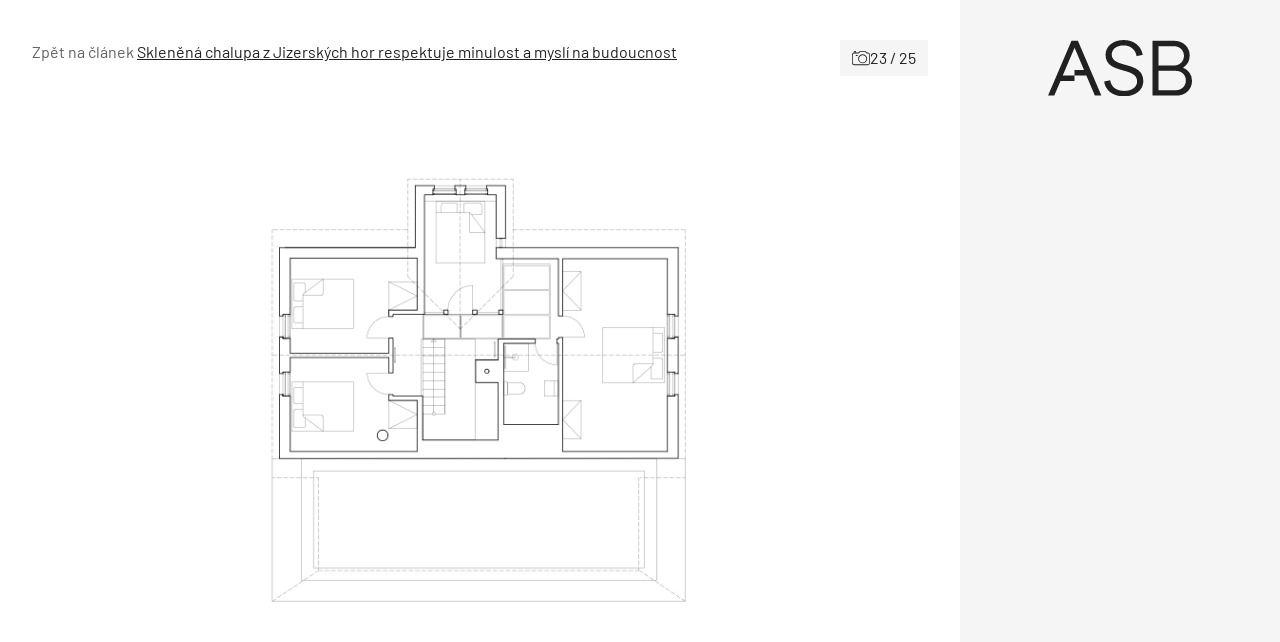

--- FILE ---
content_type: text/html; charset=UTF-8
request_url: https://www.asb-portal.cz/architektura/rodinne-domy/sklenena-chalupa-z-jizerskych-hor-respektuje-minulost-a-mysli-na-budoucnost/attachment/snimek-obrazovky-2022-06-22-v-23-18-58
body_size: 32305
content:
<!doctype html>
<html lang="cs">
<head>
	<meta charset="utf-8" />
	<meta http-equiv="x-ua-compatible" content="ie=edge">
	<meta name="viewport" content="width=device-width, initial-scale=1.0">
	<meta name="theme-color" content="#f5f5f5">
	<link rel="apple-touch-icon" sizes="180x180" href="https://www.asb-portal.cz/wp-content/themes/asb/assets/img/favicon/apple-touch-icon.png">
		<link rel="icon" type="image/png" sizes="32x32" href="https://www.asb-portal.cz/wp-content/themes/asb/assets/img/favicon/favicon-32x32.png">
		<link rel="icon" type="image/png" sizes="16x16" href="https://www.asb-portal.cz/wp-content/themes/asb/assets/img/favicon/favicon-16x16.png">
		<link rel="manifest" href="https://www.asb-portal.cz/wp-content/themes/asb/assets/img/favicon/site.webmanifest">
    <!-- Google Tag Manager -->
    <script>(function(w,d,s,l,i){w[l]=w[l]||[];w[l].push({'gtm.start':
                new Date().getTime(),event:'gtm.js'});var f=d.getElementsByTagName(s)[0],
            j=d.createElement(s),dl=l!='dataLayer'?'&l='+l:'';j.async=true;j.src=
            'https://www.googletagmanager.com/gtm.js?id='+i+dl;f.parentNode.insertBefore(j,f);
        })(window,document,'script','dataLayer','GTM-MPGQW5L');</script>
    <!-- End Google Tag Manager -->

	<link rel="preload" as="font" type="font/woff2" href="https://www.asb-portal.cz/wp-content/themes/asb/assets/fonts/barlow-v12-latin-ext_latin-regular.woff2" crossorigin="anonymous">
	<link rel="preload" as="font" type="font/woff2" href="https://www.asb-portal.cz/wp-content/themes/asb/assets/fonts/barlow-v12-latin-ext_latin-500.woff2" crossorigin="anonymous">
	<link rel="preload" as="font" type="font/woff2" href="https://www.asb-portal.cz/wp-content/themes/asb/assets/fonts/barlow-v12-latin-ext_latin-600.woff2" crossorigin="anonymous" fetchpriority="low">
	<link rel="dns-prefetch" href="https://www.googletagmanager.com/">

	<style>
	@charset "UTF-8";@use "sass:math";@font-face{font-family:swiper-icons;font-style:normal;font-weight:400;src:url("data:application/font-woff;charset=utf-8;base64, [base64]//wADZ2x5ZgAAAywAAADMAAAD2MHtryVoZWFkAAABbAAAADAAAAA2E2+eoWhoZWEAAAGcAAAAHwAAACQC9gDzaG10eAAAAigAAAAZAAAArgJkABFsb2NhAAAC0AAAAFoAAABaFQAUGG1heHAAAAG8AAAAHwAAACAAcABAbmFtZQAAA/gAAAE5AAACXvFdBwlwb3N0AAAFNAAAAGIAAACE5s74hXjaY2BkYGAAYpf5Hu/j+W2+MnAzMYDAzaX6QjD6/4//Bxj5GA8AuRwMYGkAPywL13jaY2BkYGA88P8Agx4j+/8fQDYfA1AEBWgDAIB2BOoAeNpjYGRgYNBh4GdgYgABEMnIABJzYNADCQAACWgAsQB42mNgYfzCOIGBlYGB0YcxjYGBwR1Kf2WQZGhhYGBiYGVmgAFGBiQQkOaawtDAoMBQxXjg/wEGPcYDDA4wNUA2CCgwsAAAO4EL6gAAeNpj2M0gyAACqxgGNWBkZ2D4/wMA+xkDdgAAAHjaY2BgYGaAYBkGRgYQiAHyGMF8FgYHIM3DwMHABGQrMOgyWDLEM1T9/w8UBfEMgLzE////P/5//f/V/xv+r4eaAAeMbAxwIUYmIMHEgKYAYjUcsDAwsLKxc3BycfPw8jEQA/[base64]/uznmfPFBNODM2K7MTQ45YEAZqGP81AmGGcF3iPqOop0r1SPTaTbVkfUe4HXj97wYE+yNwWYxwWu4v1ugWHgo3S1XdZEVqWM7ET0cfnLGxWfkgR42o2PvWrDMBSFj/IHLaF0zKjRgdiVMwScNRAoWUoH78Y2icB/yIY09An6AH2Bdu/UB+yxopYshQiEvnvu0dURgDt8QeC8PDw7Fpji3fEA4z/PEJ6YOB5hKh4dj3EvXhxPqH/SKUY3rJ7srZ4FZnh1PMAtPhwP6fl2PMJMPDgeQ4rY8YT6Gzao0eAEA409DuggmTnFnOcSCiEiLMgxCiTI6Cq5DZUd3Qmp10vO0LaLTd2cjN4fOumlc7lUYbSQcZFkutRG7g6JKZKy0RmdLY680CDnEJ+UMkpFFe1RN7nxdVpXrC4aTtnaurOnYercZg2YVmLN/d/gczfEimrE/fs/bOuq29Zmn8tloORaXgZgGa78yO9/cnXm2BpaGvq25Dv9S4E9+5SIc9PqupJKhYFSSl47+Qcr1mYNAAAAeNptw0cKwkAAAMDZJA8Q7OUJvkLsPfZ6zFVERPy8qHh2YER+3i/BP83vIBLLySsoKimrqKqpa2hp6+jq6RsYGhmbmJqZSy0sraxtbO3sHRydnEMU4uR6yx7JJXveP7WrDycAAAAAAAH//wACeNpjYGRgYOABYhkgZgJCZgZNBkYGLQZtIJsFLMYAAAw3ALgAeNolizEKgDAQBCchRbC2sFER0YD6qVQiBCv/H9ezGI6Z5XBAw8CBK/m5iQQVauVbXLnOrMZv2oLdKFa8Pjuru2hJzGabmOSLzNMzvutpB3N42mNgZGBg4GKQYzBhYMxJLMlj4GBgAYow/P/PAJJhLM6sSoWKfWCAAwDAjgbRAAB42mNgYGBkAIIbCZo5IPrmUn0hGA0AO8EFTQAA") format("woff")}:root{--swiper-theme-color:#007aff}.swiper{list-style:none;margin-left:auto;margin-right:auto;overflow:hidden;padding:0}.swiper,.swiper-wrapper{position:relative;z-index:1}.swiper-wrapper{-webkit-box-sizing:content-box;box-sizing:content-box;display:-webkit-box;display:-ms-flexbox;display:flex;height:100%;-webkit-transform:translateZ(0);transform:translateZ(0);-webkit-transition-property:-webkit-transform;transition-property:-webkit-transform;transition-property:transform;transition-property:transform,-webkit-transform;width:100%}.swiper-pointer-events{-ms-touch-action:pan-y;touch-action:pan-y}.swiper-slide{-ms-flex-negative:0;flex-shrink:0;height:100%;position:relative;-webkit-transition-property:-webkit-transform;transition-property:-webkit-transform;transition-property:transform;transition-property:transform,-webkit-transform;width:100%}:root{--swiper-navigation-size:44px}.swiper-button-next,.swiper-button-prev{-webkit-box-align:center;-ms-flex-align:center;-webkit-box-pack:center;-ms-flex-pack:center;align-items:center;color:var(--swiper-navigation-color,var(--swiper-theme-color));cursor:pointer;display:-webkit-box;display:-ms-flexbox;display:flex;height:var(--swiper-navigation-size);justify-content:center;margin-top:calc(0px - var(--swiper-navigation-size)/2);position:absolute;top:50%;width:calc(var(--swiper-navigation-size)/44*27);z-index:10}.swiper-button-next:after,.swiper-button-prev:after{font-family:swiper-icons;font-size:var(--swiper-navigation-size);font-variant:normal;letter-spacing:0;line-height:1;text-transform:none!important}.swiper-button-prev{left:10px;right:auto}.swiper-button-prev:after{content:"prev"}.swiper-button-next{left:auto;right:10px}.swiper-button-next:after{content:"next"}.swiper-pagination{position:absolute;text-align:center;-webkit-transform:translateZ(0);transform:translateZ(0);-webkit-transition:opacity .3s;transition:opacity .3s;z-index:10}.swiper-horizontal>.swiper-pagination-bullets,.swiper-pagination-bullets.swiper-pagination-horizontal{bottom:10px;left:0;width:100%}
	/*! normalize.css v8.0.0 | MIT License | github.com/necolas/normalize.css */html{-webkit-text-size-adjust:100%;line-height:1.15}h1{font-size:2em;margin:.67em 0}a{background-color:transparent}strong{font-weight:bolder}sup{font-size:75%;line-height:0;position:relative;top:-.5em;vertical-align:baseline}img{border-style:none}button,input,select{font-size:100%;line-height:1.15;margin:0}button,input{overflow:visible}button,select{text-transform:none}[type=button],[type=submit],button{-webkit-appearance:button}[type=button]::-moz-focus-inner,[type=submit]::-moz-focus-inner,button::-moz-focus-inner{border-style:none;padding:0}[type=button]:-moz-focusring,[type=submit]:-moz-focusring,button:-moz-focusring{outline:1px dotted ButtonText}fieldset{padding:.35em .75em .625em}::-webkit-file-upload-button{-webkit-appearance:button;font:inherit}[draggable=false]{-webkit-touch-callout:none;-webkit-user-select:none}.foundation-mq{font-family:"xsmall=0em&small=23.4375em&small-alt=35.5em&medium=48em&large=64em&xlarge=75em&xxlarge=90em"}html{-webkit-box-sizing:border-box;box-sizing:border-box;font-size:100%}*,:after,:before{-webkit-box-sizing:inherit;box-sizing:inherit}body{-webkit-font-smoothing:antialiased;-moz-osx-font-smoothing:grayscale;background:#fff;color:#212121;font-family:Barlow,Helvetica,Roboto,Arial,sans-serif;font-weight:400;line-height:1.5;margin:0;padding:0}img{-ms-interpolation-mode:bicubic;display:inline-block;height:auto;max-width:100%;vertical-align:middle}select{-webkit-box-sizing:border-box;box-sizing:border-box;width:100%}button{-webkit-appearance:none;-moz-appearance:none;appearance:none;background:transparent;border:0;border-radius:0;cursor:auto;line-height:1;padding:0}button,input,select{font-family:inherit}.is-visible{display:block!important}.is-hidden{display:none!important}[type=email],[type=text]{-webkit-appearance:none;-moz-appearance:none;appearance:none;border:1px solid #212121;border-radius:0;-webkit-box-shadow:none;box-shadow:none;-webkit-box-sizing:border-box;box-sizing:border-box;color:#212121;display:block;font-family:inherit;font-size:1rem;font-weight:400;height:2.4375rem;line-height:1.5;margin:0 0 1rem;padding:.5rem;width:100%}[type=email],[type=email]:focus,[type=text],[type=text]:focus{background-color:#fff;-webkit-transition:border-color .25s ease-in-out,-webkit-box-shadow .5s;transition:border-color .25s ease-in-out,-webkit-box-shadow .5s;transition:box-shadow .5s,border-color .25s ease-in-out;transition:box-shadow .5s,border-color .25s ease-in-out,-webkit-box-shadow .5s}[type=email]:focus,[type=text]:focus{border:1px solid #3f4d62;-webkit-box-shadow:0 0 5px #9e9e9e;box-shadow:0 0 5px #9e9e9e;outline:none}input:disabled{background-color:#f5f5f5;cursor:not-allowed}[type=button],[type=submit]{-webkit-appearance:none;-moz-appearance:none;appearance:none;border-radius:0}label{color:#212121;display:block;font-size:.875rem;font-weight:400;line-height:1.8;margin:0}fieldset{border:0;margin:0;padding:0}select{-webkit-appearance:none;-moz-appearance:none;appearance:none;background-color:#fff;background-image:url('data:image/svg+xml;utf8,<svg xmlns="http://www.w3.org/2000/svg" version="1.1" width="32" height="24" viewBox="0 0 32 24"><polygon points="0,0 32,0 16,24" style="fill: rgb%2897, 97, 97%29"></polygon></svg>');background-origin:content-box;background-position:right -1rem center;background-repeat:no-repeat;background-size:9px 6px;border:1px solid #212121;border-radius:0;color:#212121;font-family:inherit;font-size:1rem;font-weight:400;height:2.4375rem;line-height:1.5;margin:0 0 1rem;padding:.5rem 1.5rem .5rem .5rem;-webkit-transition:border-color .25s ease-in-out,-webkit-box-shadow .5s;transition:border-color .25s ease-in-out,-webkit-box-shadow .5s;transition:box-shadow .5s,border-color .25s ease-in-out;transition:box-shadow .5s,border-color .25s ease-in-out,-webkit-box-shadow .5s}@media screen and (min-width:0\0){select{background-image:url("[data-uri]")}}select:focus{background-color:#fff;border:1px solid #3f4d62;-webkit-box-shadow:0 0 5px #9e9e9e;box-shadow:0 0 5px #9e9e9e;outline:none;-webkit-transition:border-color .25s ease-in-out,-webkit-box-shadow .5s;transition:border-color .25s ease-in-out,-webkit-box-shadow .5s;transition:box-shadow .5s,border-color .25s ease-in-out;transition:box-shadow .5s,border-color .25s ease-in-out,-webkit-box-shadow .5s}select:disabled{background-color:#f5f5f5;cursor:not-allowed}select::-ms-expand{display:none}select:not([multiple]){padding-bottom:0;padding-top:0}.is-invalid-input:not(:focus){background-color:#fce8ed;border-color:#e11d48}.is-invalid-input:not(:focus)::-webkit-input-placeholder{color:#e11d48}.is-invalid-input:not(:focus)::-moz-placeholder{color:#e11d48}.is-invalid-input:not(:focus):-ms-input-placeholder{color:#e11d48}.is-invalid-input:not(:focus)::-ms-input-placeholder{color:#e11d48}.is-invalid-input:not(:focus)::placeholder{color:#e11d48}.is-invalid-label{color:#e11d48}.form-error.is-visible{display:block}blockquote,div,form,h1,h2,h3,h4,li,ol,p,ul{margin:0;padding:0}p{font-size:inherit;line-height:1.6;margin-bottom:1rem;text-rendering:optimizeLegibility}i{font-style:italic}i,strong{line-height:inherit}strong{font-weight:700}small{font-size:80%;line-height:inherit}h1,h2,h3,h4{color:inherit;font-family:Barlow,Helvetica,Roboto,Arial,sans-serif;font-style:normal;font-weight:700;text-rendering:optimizeLegibility}h1{font-size:1.5rem}h1,h2{line-height:1.4;margin-bottom:.5rem;margin-top:0}h2{font-size:1.25rem}h3{font-size:1.125rem}h3,h4{line-height:1.4;margin-bottom:.5rem;margin-top:0}h4{font-size:1rem}a{color:#3f4d62;cursor:pointer;line-height:inherit;text-decoration:none}a:focus,a:hover{color:#364254}a img{border:0}ol,ul{line-height:1.6;list-style-position:outside;margin-bottom:1rem}li{font-size:inherit}ul{list-style-type:disc}ol,ul,ul ul{margin-left:1.25rem}ul ul{margin-bottom:0}blockquote{border-left:4px solid #9e9e9e;margin:0 0 1rem;padding:.5625rem 1.25rem 0 1.1875rem}blockquote,blockquote p{color:#212121;line-height:1.6}figure{margin:0}.text-right{text-align:right}.text-center{text-align:center}@media print{*{background:transparent!important;-webkit-box-shadow:none!important;box-shadow:none!important;color:#000!important;-webkit-print-color-adjust:economy;print-color-adjust:economy;text-shadow:none!important}a,a:visited{text-decoration:underline}a[href]:after{content:" (" attr(href) ")"}a[href^="#"]:after{content:""}blockquote{border:1px solid #616161}blockquote,img{page-break-inside:avoid}img{max-width:100%!important}@page{margin:.5cm}h2,h3,p{orphans:3;widows:3}h2,h3{page-break-after:avoid}}.grid-container{margin-left:auto;margin-right:auto;max-width:71.5rem;padding-left:.75rem;padding-right:.75rem}@media print,screen and (min-width:64em){.grid-container{padding-left:1rem;padding-right:1rem}}.grid-x{-webkit-box-orient:horizontal;-webkit-box-direction:normal;display:-webkit-box;display:-ms-flexbox;display:flex;-ms-flex-flow:row wrap;flex-flow:row wrap}.cell{-webkit-box-flex:0;-ms-flex:0 0 auto;flex:0 0 auto;min-height:0;min-width:0;width:100%}.cell.auto{-webkit-box-flex:1;-ms-flex:1 1 0px;flex:1 1 0}.cell.shrink{-webkit-box-flex:0;-ms-flex:0 0 auto;flex:0 0 auto}.grid-x>.auto,.grid-x>.shrink{width:auto}.grid-x>.xsmall-12,.grid-x>.xsmall-6{-ms-flex-preferred-size:auto;flex-basis:auto}@media print,screen and (min-width:35.5em){.grid-x>.small-alt-12,.grid-x>.small-alt-3,.grid-x>.small-alt-4,.grid-x>.small-alt-6{-ms-flex-preferred-size:auto;flex-basis:auto}}@media print,screen and (min-width:48em){.grid-x>.medium-shrink{-ms-flex-preferred-size:auto;flex-basis:auto}}@media print,screen and (min-width:64em){.grid-x>.large-3,.grid-x>.large-4,.grid-x>.large-6,.grid-x>.large-8,.grid-x>.large-9{-ms-flex-preferred-size:auto;flex-basis:auto}}.grid-x>.xsmall-12,.grid-x>.xsmall-6{-webkit-box-flex:0;-ms-flex:0 0 auto;flex:0 0 auto}.grid-x>.xsmall-6{width:50%}.grid-x>.xsmall-12{width:100%}@media print,screen and (min-width:35.5em){.grid-x>.small-alt-12,.grid-x>.small-alt-3,.grid-x>.small-alt-4,.grid-x>.small-alt-6{-webkit-box-flex:0;-ms-flex:0 0 auto;flex:0 0 auto}.grid-x>.small-alt-3{width:25%}.grid-x>.small-alt-4{width:33.33333%}.grid-x>.small-alt-6{width:50%}.grid-x>.small-alt-12{width:100%}}@media print,screen and (min-width:48em){.grid-x>.medium-auto{-webkit-box-flex:1;-ms-flex:1 1 0px;flex:1 1 0;width:auto}.grid-x>.medium-shrink{-webkit-box-flex:0;-ms-flex:0 0 auto;flex:0 0 auto;width:auto}}@media print,screen and (min-width:64em){.grid-x>.large-3,.grid-x>.large-4,.grid-x>.large-6,.grid-x>.large-8,.grid-x>.large-9{-webkit-box-flex:0;-ms-flex:0 0 auto;flex:0 0 auto}.grid-x>.large-3{width:25%}.grid-x>.large-4{width:33.33333%}.grid-x>.large-6{width:50%}.grid-x>.large-8{width:66.66667%}.grid-x>.large-9{width:75%}}.grid-margin-y:not(.grid-y)>.cell{height:auto}.grid-margin-x{margin-left:-.75rem;margin-right:-.75rem}@media print,screen and (min-width:64em){.grid-margin-x{margin-left:-1rem;margin-right:-1rem}}.grid-margin-x>.cell{margin-left:.75rem;margin-right:.75rem;width:calc(100% - 1.5rem)}@media print,screen and (min-width:64em){.grid-margin-x>.cell{margin-left:1rem;margin-right:1rem;width:calc(100% - 2rem)}}.grid-margin-x>.auto,.grid-margin-x>.shrink{width:auto}.grid-margin-x>.xsmall-6{width:calc(50% - 1.5rem)}.grid-margin-x>.xsmall-12{width:calc(100% - 1.5rem)}@media print,screen and (min-width:35.5em){.grid-margin-x>.small-alt-6{width:calc(50% - 1.5rem)}.grid-margin-x>.small-alt-12{width:calc(100% - 1.5rem)}}@media print,screen and (min-width:48em){.grid-margin-x>.medium-auto,.grid-margin-x>.medium-shrink{width:auto}}@media print,screen and (min-width:64em){.grid-margin-x>.auto,.grid-margin-x>.shrink{width:auto}.grid-margin-x>.xsmall-6{width:calc(50% - 2rem)}.grid-margin-x>.xsmall-12{width:calc(100% - 2rem)}.grid-margin-x>.small-alt-6{width:calc(50% - 2rem)}.grid-margin-x>.small-alt-12{width:calc(100% - 2rem)}.grid-margin-x>.medium-auto,.grid-margin-x>.medium-shrink{width:auto}.grid-margin-x>.large-4{width:calc(33.33333% - 2rem)}.grid-margin-x>.large-6{width:calc(50% - 2rem)}.grid-margin-x>.large-8{width:calc(66.66667% - 2rem)}}.xsmall-up-1>.cell{width:100%}.xsmall-up-2>.cell{width:50%}@media print,screen and (min-width:35.5em){.small-alt-up-2>.cell{width:50%}}@media print,screen and (min-width:48em){.medium-up-4>.cell{width:25%}}@media print,screen and (min-width:64em){.large-up-3>.cell{width:33.33333%}}.grid-margin-x.xsmall-up-1>.cell{width:calc(100% - 1.5rem)}@media print,screen and (min-width:35.5em){.grid-margin-x.small-alt-up-2>.cell{width:calc(50% - 1.5rem)}}@media print,screen and (min-width:64em){.grid-margin-x.xsmall-up-1>.cell{width:calc(100% - 2rem)}.grid-margin-x.large-up-3>.cell{width:calc(33.33333% - 2rem)}}.grid-margin-y{margin-bottom:-.75rem;margin-top:-.75rem}@media print,screen and (min-width:64em){.grid-margin-y{margin-bottom:-1rem;margin-top:-1rem}}.grid-margin-y>.cell{height:calc(100% - 1.5rem);margin-bottom:.75rem;margin-top:.75rem}@media print,screen and (min-width:64em){.grid-margin-y>.cell{height:calc(100% - 2rem);margin-bottom:1rem;margin-top:1rem}.grid-margin-y>.large-6{height:calc(50% - 2rem)}}.align-justify{-webkit-box-pack:justify;-ms-flex-pack:justify;justify-content:space-between}.align-middle{-webkit-box-align:center;-ms-flex-align:center;align-items:center}@media print,screen and (min-width:64em){.large-order-1{-webkit-box-ordinal-group:2;-ms-flex-order:1;order:1}.large-order-2{-webkit-box-ordinal-group:3;-ms-flex-order:2;order:2}.large-order-3{-webkit-box-ordinal-group:4;-ms-flex-order:3;order:3}.large-order-4{-webkit-box-ordinal-group:5;-ms-flex-order:4;order:4}.large-order-5{-webkit-box-ordinal-group:6;-ms-flex-order:5;order:5}.large-order-6{-webkit-box-ordinal-group:7;-ms-flex-order:6;order:6}.large-order-7{-webkit-box-ordinal-group:8;-ms-flex-order:7;order:7}.large-order-9{-webkit-box-ordinal-group:10;-ms-flex-order:9;order:9}}@media screen and (max-width:23.43625em){.show-for-small{display:none!important}}@media print,screen and (min-width:48em){.hide-for-medium{display:none!important}}@media screen and (max-width:47.99875em){.show-for-medium{display:none!important}}@media print,screen and (min-width:64em){.hide-for-large{display:none!important}}@media screen and (max-width:63.99875em){.show-for-large{display:none!important}}.is-stuck .show-for-sticky{display:block}.is-stuck .hide-for-sticky{display:none}@font-face{font-display:swap;font-family:Barlow;font-style:normal;font-weight:400;src:url(/wp-content/themes/asb/assets/fonts/barlow-v12-latin-ext_latin-regular.eot);src:url(/wp-content/themes/asb/assets/fonts/barlow-v12-latin-ext_latin-regular.eot?#iefix) format("embedded-opentype"),url(/wp-content/themes/asb/assets/fonts/barlow-v12-latin-ext_latin-regular.woff2) format("woff2"),url(/wp-content/themes/asb/assets/fonts/barlow-v12-latin-ext_latin-regular.woff) format("woff"),url(/wp-content/themes/asb/assets/fonts/barlow-v12-latin-ext_latin-regular.ttf) format("truetype"),url(/wp-content/themes/asb/assets/fonts/barlow-v12-latin-ext_latin-regular.svg#Barlow) format("svg")}@font-face{font-display:swap;font-family:Barlow;font-style:normal;font-weight:500;src:url(/wp-content/themes/asb/assets/fonts/barlow-v12-latin-ext_latin-500.eot);src:url(/wp-content/themes/asb/assets/fonts/barlow-v12-latin-ext_latin-500.eot?#iefix) format("embedded-opentype"),url(/wp-content/themes/asb/assets/fonts/barlow-v12-latin-ext_latin-500.woff2) format("woff2"),url(/wp-content/themes/asb/assets/fonts/barlow-v12-latin-ext_latin-500.woff) format("woff"),url(/wp-content/themes/asb/assets/fonts/barlow-v12-latin-ext_latin-500.ttf) format("truetype"),url(/wp-content/themes/asb/assets/fonts/barlow-v12-latin-ext_latin-500.svg#Barlow) format("svg")}@font-face{font-display:swap;font-family:Barlow;font-style:normal;font-weight:600;src:url(/wp-content/themes/asb/assets/fonts/barlow-v12-latin-ext_latin-600.eot);src:url(/wp-content/themes/asb/assets/fonts/barlow-v12-latin-ext_latin-600.eot?#iefix) format("embedded-opentype"),url(/wp-content/themes/asb/assets/fonts/barlow-v12-latin-ext_latin-600.woff2) format("woff2"),url(/wp-content/themes/asb/assets/fonts/barlow-v12-latin-ext_latin-600.woff) format("woff"),url(/wp-content/themes/asb/assets/fonts/barlow-v12-latin-ext_latin-600.ttf) format("truetype"),url(/wp-content/themes/asb/assets/fonts/barlow-v12-latin-ext_latin-600.svg#Barlow) format("svg")}.page-wrapper{overflow:clip}.icon{stroke-width:0;stroke:currentColor;fill:currentColor;color:inherit;display:inline-block;font-size:1em;height:1em;text-align:center;vertical-align:-.125rem;width:1em}.inline-flex{-webkit-box-align:center;-ms-flex-align:center;-webkit-box-pack:center;-ms-flex-pack:center;-moz-align-items:center;-ms-align-items:center;align-items:center;display:-webkit-inline-box;display:-ms-inline-flexbox;display:inline-flex;-moz-justify-content:center;-ms-justify-content:center;justify-content:center;vertical-align:middle}.inline-flex>.icon{-webkit-box-flex:0 0 auto;-ms-flex:0 0 auto;flex:0 0 auto}.inline-flex--align-top{-webkit-box-align:start;-ms-flex-align:start;-moz-align-items:flex-start;-ms-align-items:flex-start;align-items:flex-start}.inline-flex--full{-webkit-box-pack:start;-ms-flex-pack:start;-moz-justify-content:start;-ms-justify-content:start;justify-content:start;vertical-align:middle;width:100%}.inline-flex--wrap{-ms-flex-wrap:wrap;flex-wrap:wrap}.inline-flex--gap-8{gap:.5rem}.inline-flex--gap-12{gap:.75rem}.inline-flex__icon-valign{margin-top:.3125rem}.section{padding-bottom:1.5rem;padding-top:1.5rem}@media print,screen and (min-width:64em){.section{padding-bottom:2.5rem;padding-top:2.5rem}}.section__title{font-size:1.5rem;font-weight:500;margin-bottom:1.5rem}@media print,screen and (min-width:48em){.section__title{font-weight:600}}@media print,screen and (min-width:64em){.section__title{margin-bottom:2.125rem}}.section__subtitle{-webkit-box-align:center;-ms-flex-align:center;align-items:center;color:#212121;display:-webkit-box;display:-ms-flexbox;display:flex;font-size:1.5rem;font-weight:500;gap:1rem;margin-bottom:1rem;text-transform:uppercase}.section__title--offset{margin-top:-2.5rem}@media print,screen and (min-width:64em){.section__title--offset{margin-top:-3.75rem}}.section__title--display{font-size:2.375rem;font-weight:500;margin-bottom:-1.375rem;margin-left:1rem;position:relative;text-transform:uppercase;z-index:1}.section__button--offset{margin-bottom:-2.5rem;margin-top:2.5rem}@media print,screen and (min-width:64em){.section__button--offset{margin-bottom:-3.75rem}}.section__button--offset .button{margin-bottom:0}.section--partial-bg{margin-top:2.5rem;position:relative;z-index:0}.section--partial-bg:after{left:0}.section--partial-bg:after,.section--partial-bg:before{background-color:#f5f5f5;content:"";height:100%;position:absolute;top:0;width:100vw;z-index:-1}.section--partial-bg:before{left:-100vw}.grid-container--padding{padding-left:1.5rem;padding-right:1.5rem}@media print,screen and (min-width:64em){.grid-container--padding{padding-left:2rem;padding-right:2rem}}.grid-container--responsive{padding-left:0;padding-right:0}@media print,screen and (min-width:35.5em){.grid-container--responsive{padding-left:1.5rem;padding-right:1.5rem}}@media print,screen and (min-width:64em){.grid-container--responsive{padding-left:2rem;padding-right:2rem}}.grid-container--responsive .grid-container-body{padding-left:1.5rem;padding-right:1.5rem}@media print,screen and (min-width:35.5em){.grid-container--responsive .grid-container-body{padding-left:0;padding-right:0}}.grid-margin-x-small{margin-left:-.5rem;margin-right:-.5rem}.grid-margin-x-small>.cell{padding-left:.5rem;padding-right:.5rem}.grid-margin-y-small{margin-bottom:-.5rem;margin-top:-.5rem}.grid-margin-y-small>.cell{padding-bottom:.5rem;padding-top:.5rem}.grid-margin-x-xsmall{margin-left:-.25rem;margin-right:-.25rem}.grid-margin-x-xsmall>.cell{padding-left:.25rem;padding-right:.25rem}.grid-margin-y-xsmall{margin-bottom:-.25rem;margin-top:-.25rem}.grid-margin-y-xsmall>.cell{padding-bottom:.25rem;padding-top:.25rem}.main{background-color:#fff}.attachment,.main{position:relative}.attachment__holder{overflow:hidden;position:relative;text-align:center}.attachment__image{height:auto;margin:0 auto;max-height:46.25rem;max-width:100%;width:auto}.attachment__nav{display:inline-block;height:100%;position:absolute;top:0;width:50%;z-index:2}.attachment__nav .icon{background-color:#28313e;color:#fff;font-size:1.75rem;margin-top:-.875rem;padding:.375rem;position:absolute;top:50%;-webkit-transition-duration:.4s;transition-duration:.4s}@media print,screen and (min-width:48em){.attachment__nav .icon{font-size:2.5rem;margin-top:-1.25rem}}.attachment__nav:hover .icon{-webkit-transform:translateX(0);transform:translateX(0)}.attachment__nav--next,.attachment__nav--next .icon{right:0}@media print,screen and (min-width:64em){.attachment__nav--next .icon{right:1.5rem;-webkit-transform:translateX(160%);transform:translateX(160%)}}.attachment__nav--prev,.attachment__nav--prev .icon{left:0}@media print,screen and (min-width:64em){.attachment__nav--prev .icon{left:1.5rem;-webkit-transform:translateX(-160%);transform:translateX(-160%)}}.attachment__bottom{line-height:1.2;margin-top:.75rem;width:100%}@media print,screen and (min-width:48em){.attachment__bottom{font-size:1.125rem;margin-top:1.5rem}}.attachment__bottom .attachment__title{display:block;font-weight:500}.attachment__bottom p{font-size:90%;margin-bottom:0}.attachment__bottom small{opacity:.75}.attachment__count{-webkit-box-align:center;-ms-flex-align:center;align-items:center;background-color:#f5f5f5;display:-webkit-inline-box;display:-ms-inline-flexbox;display:inline-flex;gap:.5rem;padding:.375rem .75rem;z-index:3}.attachment__count .icon{font-size:1.125rem}.has-arrow-animation:hover .arrow{width:2.5rem}.arrow,.has-arrow-animation:hover .arrow--small{width:2rem}.arrow{display:inline-block;height:1rem;position:relative;-webkit-transition:.2s;transition:.2s}.arrow--left{-webkit-transform:rotate(180deg);transform:rotate(180deg)}.arrow__icon{left:0;top:50%;-webkit-transform:translateY(-50%);transform:translateY(-50%);width:100%}.arrow__icon,.arrow__icon:after,.arrow__icon:before{background-color:#212121;height:.125rem;position:absolute}.arrow__icon:after,.arrow__icon:before{content:"";right:-.25rem;width:.75rem}.arrow__icon:before{top:.25rem;-webkit-transform:rotate(-45deg);transform:rotate(-45deg)}.arrow__icon:after{top:-.25rem;-webkit-transform:rotate(45deg);transform:rotate(45deg)}.arrow--small{height:.625rem;width:1.5rem}.arrow--small .arrow__icon{height:.0625rem}.arrow--small .arrow__icon:after,.arrow--small .arrow__icon:before{height:.0625rem;right:-.125rem;width:.5rem}.arrow--small .arrow__icon:before{top:.1875rem}.arrow--small .arrow__icon:after{top:-.1875rem}.arrow--white .arrow__icon,.arrow--white .arrow__icon:after,.arrow--white .arrow__icon:before{background-color:#fff}.button{-webkit-box-align:center;-ms-flex-align:center;-webkit-box-pack:center;-ms-flex-pack:center;align-items:center;-webkit-appearance:none;background-color:#3f4d62;border:1px solid transparent;border-radius:0;color:#fff;cursor:pointer;display:inline-block;display:-webkit-inline-box;display:-ms-inline-flexbox;display:inline-flex;font-family:inherit;font-size:1rem;font-weight:400;gap:1rem;justify-content:center;letter-spacing:1px;line-height:1;margin:0 0 1rem;padding:.875rem 1.5rem;text-align:center;-webkit-transition:background-color .25s ease-out,color .25s ease-out,border-color .25s ease-out;transition:background-color .25s ease-out,color .25s ease-out,border-color .25s ease-out;vertical-align:middle}.button:focus,.button:hover{background-color:#364153;color:#fff}.button--secondary{background-color:#fff;border-color:#212121;color:#212121}.button--secondary:focus,.button--secondary:hover{background-color:#3f4d62;color:#fff}.button--black{background-color:#212121;border-color:#212121;color:#fff}.button--black:focus,.button--black:hover{background-color:#3f4d62;color:#fff}.button--link{border:0;padding:.5rem 1rem}.button--link,.button--link:focus,.button--link:hover{background-color:transparent;color:#212121}.button--white{background-color:#fff;border-color:#fff;color:#212121}.button--white:focus,.button--white:hover{background-color:#3f4d62;border-color:#3f4d62;color:#fff}.button--padding-large{padding:1.5rem 2rem}.button--small{font-size:.875rem;gap:.5rem;letter-spacing:0;padding:.5rem 1rem}.button--visualy{cursor:default;pointer-events:none}.button--arrow{max-width:17.5rem;width:100%}.button--gallery-steps{background-color:#212121;color:#fff!important;font-size:.8125rem;gap:.25rem;padding:.375rem .5rem;text-decoration:none!important}@media print,screen and (min-width:23.4375em){.button--gallery-steps{font-size:.875rem}}.button--gallery-steps .icon{font-size:115%}@media print,screen and (min-width:35.5em){.button--gallery-steps{gap:.5rem;padding:.5rem 1rem}}.crumbs{-webkit-overflow-scrolling:touch;-ms-flex-wrap:nowrap;flex-wrap:nowrap;font-size:.875rem;gap:.375rem;overflow-x:auto;overflow-y:hidden;white-space:nowrap}.crumbs,.crumbs a{display:-webkit-box;display:-ms-flexbox;display:flex}.crumbs a{color:#212121;padding:.5625rem 0}@media print,screen and (min-width:64em){.crumbs a{padding:0}}.crumbs a:hover{text-decoration:underline}.crumbs>span{-webkit-box-align:center;-ms-flex-align:center;align-items:center;display:-webkit-inline-box;display:-ms-inline-flexbox;display:inline-flex;gap:.375rem;line-height:1;position:relative}.crumbs>span:after{background-image:url("data:image/svg+xml;charset=utf8,%3Csvg xmlns='http%3a%2f%2fwww.w3.org%2f2000%2fsvg' viewBox='0, 0, 24, 24'%3E%3Cstyle%3Epath %7b fill%3a%239e9e9e%3b %7d%3C%2fstyle%3E%3E%3Cpath d='m12.003 17.603-11.6-9.3c-.5-.4-.5-1.1-.2-1.5.4-.5 1.1-.5 1.5-.2l10.2 8.2 10.2-8.2c.5-.4 1.2-.3 1.5.2.4.5.3 1.2-.2 1.5l-11.4 9.3z'%2f%3E%3C%2fsvg%3E");background-repeat:no-repeat;content:"";display:inline-block;height:.625rem;-webkit-transform:rotate(-90deg);transform:rotate(-90deg);vertical-align:middle;width:.625rem}.crumbs>span:last-child:after{content:"";display:none}.header{background-color:#fff;position:relative}.header:after{background-color:#f5f5f5;content:"";height:100%;left:0;position:absolute;top:0;width:100%;z-index:-1}@media print,screen and (min-width:64em){.header{background-color:transparent;padding-top:1rem}}.header__inn{padding:1rem 0;position:relative}@media print,screen and (min-width:64em){.header__inn{border-top:1px solid #212121;-webkit-box-shadow:inset 0 -4px 0 #212121;box-shadow:inset 0 -4px 0 #212121;padding:0}}.header__menu-wrap{-webkit-box-orient:vertical;-webkit-box-direction:normal;display:-webkit-box;display:-ms-flexbox;display:flex;-ms-flex-direction:column;flex-direction:column}@media print,screen and (min-width:64em){.header__menu-wrap{-webkit-box-orient:horizontal;-webkit-box-direction:normal;-webkit-box-align:center;-ms-flex-align:center;align-items:center;-ms-flex-direction:row;flex-direction:row}}.header__menu{display:-webkit-box;display:-ms-flexbox;display:flex}@media print,screen and (max-width:63.99875em){.header__menu{-webkit-box-orient:vertical;-webkit-box-direction:normal;background-color:#fff;bottom:0;-ms-flex-direction:column;flex-direction:column;gap:1.5rem;left:0;opacity:0;overflow:auto;padding:0 1.5rem;position:fixed;top:4.125rem;-webkit-transition:all .2s;transition:all .2s;visibility:hidden;width:100%;z-index:1}.header__menu.is-active{opacity:1;visibility:visible;z-index:14}}@media print,screen and (min-width:64em){.header__menu{-webkit-box-orient:horizontal;-webkit-box-direction:normal;-webkit-box-align:center;-ms-flex-align:center;align-items:center;-ms-flex-direction:row;flex-direction:row;gap:.75rem}}@media print,screen and (min-width:64em) and (max-width:74.99875em){.header__logo{max-width:6.25rem}}.header__menu .menu{-webkit-box-orient:vertical;-webkit-box-direction:normal;display:-webkit-box;display:-ms-flexbox;display:flex;-ms-flex-direction:column;flex-direction:column;list-style-type:none;margin:0;padding:0}@media print,screen and (min-width:64em){.header__menu .menu{-webkit-box-flex:1;-webkit-box-pack:start;-ms-flex-pack:start;-webkit-box-align:center;-ms-flex-align:center;-webkit-box-orient:horizontal;-webkit-box-direction:normal;align-items:center;-ms-flex:1 1 0px;flex:1 1 0;-ms-flex-direction:row;flex-direction:row;justify-content:flex-start}}.header__menu .menu .menu-item{-webkit-box-align:center;-ms-flex-align:center;-webkit-box-orient:horizontal;-webkit-box-direction:normal;align-items:center;display:-webkit-box;display:-ms-flexbox;display:flex;-ms-flex-flow:row wrap;flex-flow:row wrap;line-height:1.2}@media print,screen and (min-width:64em){.header__menu .menu .menu-item{padding:1.5rem .5rem}}@media screen and (min-width:75em){.header__menu .menu .menu-item{padding:1.5rem .75rem}}.header__menu .menu .menu-item>a{-webkit-box-align:center;-ms-flex-align:center;align-items:center;color:#212121;display:-webkit-box;display:-ms-flexbox;display:flex;font-size:1.125rem;gap:.5rem;padding:.5rem 0;position:relative;text-align:left;width:calc(100% - 44px)}@media print,screen and (min-width:64em){.header__menu .menu .menu-item>a{text-transform:uppercase;width:auto}}.header__menu .menu .menu-item>a:before{background:#212121;bottom:0;content:"";height:.125rem;left:0;position:absolute;-webkit-transform:scaleX(0);transform:scaleX(0);-webkit-transform-origin:left;transform-origin:left;-webkit-transition:-webkit-transform .2s;transition:-webkit-transform .2s;transition:transform .2s;transition:transform .2s,-webkit-transform .2s;width:2rem}@media print,screen and (min-width:64em){.header__menu .menu .menu-item>a:before{width:50%}.header__menu .menu .menu-item:hover>a:before{-webkit-transform:scaleX(1);transform:scaleX(1);-webkit-transform-origin:left;transform-origin:left}}@media print,screen and (max-width:63.99875em){.header__menu .menu .menu-item.is-open>a:before{-webkit-transform:scaleX(1);transform:scaleX(1);-webkit-transform-origin:left;transform-origin:left}.header__menu .menu .menu-item.is-open>.sub-menu{max-height:124.9375rem;opacity:1;visibility:visible}.header__menu .menu .menu-item.is-open>.dropdown-toggle .icon{-webkit-transform:rotate(180deg);transform:rotate(180deg)}}@media print,screen and (min-width:64em){.header__menu .menu>.menu-item-has-children>a:after{background-image:url("data:image/svg+xml;charset=utf8,%3Csvg xmlns='http%3a%2f%2fwww.w3.org%2f2000%2fsvg' viewBox='0, 0, 24, 24'%3E%3Cstyle%3Epath %7b fill%3a%239e9e9e%3b %7d%3C%2fstyle%3E%3E%3Cpath d='m12.003 17.603-11.6-9.3c-.5-.4-.5-1.1-.2-1.5.4-.5 1.1-.5 1.5-.2l10.2 8.2 10.2-8.2c.5-.4 1.2-.3 1.5.2.4.5.3 1.2-.2 1.5l-11.4 9.3z'%2f%3E%3C%2fsvg%3E");background-repeat:no-repeat;content:"";display:inline-block;height:.875rem;width:.875rem}.header__menu .menu>.menu-item-has-children:hover>.sub-menu{max-height:49.9375rem;opacity:1;visibility:visible;z-index:99}}.header__menu .menu .dropdown-toggle{cursor:pointer;height:2.75rem;margin-left:auto;margin-right:-.75rem;width:2.75rem}.header__menu .menu .dropdown-toggle .icon{color:#9e9e9e;font-size:1.125rem;-webkit-transition:all .2s ease-in-out;transition:all .2s ease-in-out}@media print,screen and (min-width:64em){.header__menu .menu .dropdown-toggle{display:none}}@media print,screen and (max-width:63.99875em){.header__menu .sub-menu{list-style-type:none;margin:0;max-height:0;opacity:0;overflow:hidden;padding:0 0 0 1rem;-webkit-transition:all .2s;transition:all .2s;visibility:hidden;width:100%}}@media print,screen and (min-width:64em){.header__menu .sub-menu:not(.sub-menu--lvl-2){-webkit-box-orient:horizontal;-webkit-box-direction:normal;-webkit-box-align:start;-ms-flex-align:start;align-items:flex-start;background-color:#fff;-webkit-box-shadow:0 18px 18px 0 rgba(33,33,33,.06);box-shadow:0 18px 18px 0 rgba(33,33,33,.06);display:-webkit-box;display:-ms-flexbox;display:flex;-ms-flex-flow:row wrap;flex-flow:row wrap;gap:1.5rem;left:0;margin:0;max-height:0;overflow:hidden;padding:2rem;position:absolute;top:100%;-webkit-transition:max-height .3s linear .1s,z-index .3s linear .1s;transition:max-height .3s linear .1s,z-index .3s linear .1s;width:100%;z-index:-1}.header__menu .sub-menu:not(.sub-menu--lvl-2)>.menu-item{padding:0;-webkit-transition:all .2s;transition:all .2s;width:calc(33.33333% - 24px)}.header__menu .sub-menu:not(.sub-menu--lvl-2)>.menu-item>a{display:block;font-size:1.125rem;font-weight:500;padding:.75rem 0;text-transform:none;width:100%}.header__menu .sub-menu:not(.sub-menu--lvl-2)>.menu-item>a:hover{text-decoration:underline}.header__menu .sub-menu:not(.sub-menu--lvl-2)>.menu-item>a:before{content:"";display:none}.header__menu .sub-menu--lvl-2{-webkit-box-orient:horizontal;-webkit-box-direction:normal;display:-webkit-box;display:-ms-flexbox;display:flex;-ms-flex-flow:row wrap;flex-flow:row wrap;gap:.375rem;margin:0;padding:0}.header__menu .sub-menu--lvl-2 .menu-item{-webkit-box-align:normal;-ms-flex-align:normal;align-items:normal;gap:.375rem;line-height:1;padding:0}.header__menu .sub-menu--lvl-2 .menu-item:after{content:"·"}.header__menu .sub-menu--lvl-2 .menu-item:last-child:after{content:""}.header__menu .sub-menu--lvl-2 .menu-item a{font-size:.875rem;padding:0;text-transform:none}.header__menu .sub-menu--lvl-2 .menu-item a:before{display:none}.header__menu .sub-menu--lvl-2 .menu-item a:hover{text-decoration:underline}}.header__menu .menu--more{-webkit-box-flex:0;-ms-flex-positive:0;flex-grow:0}.header__menu .menu--more>.menu-item-has-children>a:after{display:none}.header__socials{-webkit-box-pack:start;-ms-flex-pack:start;display:-webkit-inline-box;display:-ms-inline-flexbox;display:inline-flex;gap:.25rem;justify-content:flex-start;width:100%}@media print,screen and (min-width:64em){.header__socials{width:auto}.header__search{-webkit-box-orient:vertical;-webkit-box-direction:normal;-webkit-box-align:center;-ms-flex-align:center;align-items:center;background-color:rgba(33,33,33,.94);bottom:0;display:-webkit-box;display:-ms-flexbox;display:flex;-ms-flex-direction:column;flex-direction:column;height:100vh;left:0;overflow:auto;padding:5.5rem;position:fixed;top:0;visibility:hidden;width:100%;z-index:9999}.header__search,.header__search .search{opacity:0;-webkit-transition:all .2s;transition:all .2s}.header__search .search{-webkit-transform:translateY(-90px);transform:translateY(-90px);-webkit-transition-delay:.2s;transition-delay:.2s}.header__search.is-active{opacity:1;visibility:visible;z-index:99}.header__search.is-active .search{opacity:1;-webkit-transform:translateY(0);transform:translateY(0)}}.filter label{border-bottom:1px solid #212121;cursor:pointer;font-size:.9375rem;margin:0;padding-bottom:.5rem;padding-left:.5rem}.filter input[type=text],.filter select{background-color:transparent;border-color:transparent;border-width:0 1px 1px;cursor:pointer;padding-left:.5rem}.filter input[type=text]:focus,.filter select:focus{border-color:#212121;-webkit-box-shadow:none;box-shadow:none}.label,.yarpp-related-widget .source{background-color:#f5f5f5;color:#212121;display:inline-block;font-size:.875rem;padding:.25rem .5rem}.hamburger{display:inline-block;height:2.125rem;width:2.125rem}.hamburger:hover .hamburger__bar:nth-child(2){-webkit-transform:scaleX(1);transform:scaleX(1)}.hamburger:hover .hamburger__bar:nth-child(3){-webkit-transform:scaleX(1) translate3d(0,12px,0);transform:scaleX(1) translate3d(0,12px,0)}.hamburger.is-clicked .hamburger__bar{-webkit-transition:opacity .2s cubic-bezier(.645,.045,.355,1),-webkit-transform .3s cubic-bezier(.645,.045,.355,1);transition:opacity .2s cubic-bezier(.645,.045,.355,1),-webkit-transform .3s cubic-bezier(.645,.045,.355,1);transition:transform .3s cubic-bezier(.645,.045,.355,1),opacity .2s cubic-bezier(.645,.045,.355,1);transition:transform .3s cubic-bezier(.645,.045,.355,1),opacity .2s cubic-bezier(.645,.045,.355,1),-webkit-transform .3s cubic-bezier(.645,.045,.355,1)}.hamburger.is-clicked .hamburger__bar:first-child{-webkit-transform:rotate(45deg) translateZ(0);transform:rotate(45deg) translateZ(0)}.hamburger.is-clicked .hamburger__bar:nth-child(2){opacity:0;-webkit-transform:scaleX(0);transform:scaleX(0)}.hamburger.is-clicked .hamburger__bar:nth-child(3){-webkit-transform:rotate(-45deg) translate3d(-5px,12px,0);transform:rotate(-45deg) translate3d(-5px,12px,0)}.hamburger__inner{display:inline-block;position:relative;width:100%}.hamburger__bar{background-color:#212121;display:block;height:.1875rem;position:absolute;-webkit-transition:opacity .2s cubic-bezier(.645,.045,.355,1) .1s,-webkit-transform .3s cubic-bezier(.215,.61,.355,1);transition:opacity .2s cubic-bezier(.645,.045,.355,1) .1s,-webkit-transform .3s cubic-bezier(.215,.61,.355,1);transition:transform .3s cubic-bezier(.215,.61,.355,1),opacity .2s cubic-bezier(.645,.045,.355,1) .1s;transition:transform .3s cubic-bezier(.215,.61,.355,1),opacity .2s cubic-bezier(.645,.045,.355,1) .1s,-webkit-transform .3s cubic-bezier(.215,.61,.355,1);width:100%}.hamburger__bar:first-child{top:0;-webkit-transform:translate3d(0,-12px,0);transform:translate3d(0,-12px,0)}.hamburger__bar:nth-child(2){-webkit-transform:scaleX(.5);transform:scaleX(.5);-webkit-transform-origin:0 50%;transform-origin:0 50%}.hamburger__bar:nth-child(3){top:0;-webkit-transform:scaleX(.75) translate3d(0,12px,0);transform:scaleX(.75) translate3d(0,12px,0);-webkit-transform-origin:0 50%;transform-origin:0 50%}.circle-icon{-webkit-box-align:center;-ms-flex-align:center;-webkit-box-pack:center;-ms-flex-pack:center;-webkit-box-flex:0;align-items:center;border:1px solid #212121;border-radius:2rem;color:#212121;display:-webkit-inline-box;display:-ms-inline-flexbox;display:inline-flex;-ms-flex:0 0 2rem;flex:0 0 2rem;font-size:1.125rem;height:2rem;justify-content:center;-webkit-transition:all .1s ease-in-out;transition:all .1s ease-in-out;width:2rem}.circle-icon:hover{background-color:#212121;border-color:#212121;color:#fff}.circle-icon--white{border-color:#fff;color:#fff}.circle-icon--white.circle-icon--hover{border-color:transparent}.circle-icon--white.circle-icon--hover:hover{border-color:#fff;color:#fff}.circle-icon--gray{color:#616161}.circle-icon--gray:not(.circle-icon--hover){border-color:#616161;color:#616161}.circle-icon--gray:not(.circle-icon--hover):hover{background:#616161;color:#fff}.circle-icon--gray:hover{border-color:#616161}.circle-icon--solid{background-color:#212121;color:#fff}.circle-icon--solid:hover{border-color:#212121;color:#fff}.circle-icon--hover{border-color:transparent}.circle-icon--hover:hover{background-color:transparent;color:#212121}.circle-icon--text{font-weight:500;padding-left:.5rem;padding-right:.75rem;text-transform:uppercase;width:auto}.circle-icon--text .icon{margin-right:.5rem}.circle-icon--text .circle-icon__text{font-size:.875rem}.circle-icon--facebook:not(.circle-icon--hover){border-color:#4267b2;color:#4267b2}.circle-icon--facebook:not(.circle-icon--hover):hover{background:#4267b2;color:#fff}.circle-icon--facebook:hover{border-color:#4267b2;color:#4267b2}.circle-icon--facebook.circle-icon--solid{background-color:#4267b2;color:#fff}.circle-icon--facebook.circle-icon--solid:hover{background-color:#3c5ea3;color:#fff}.circle-icon--instagram:not(.circle-icon--hover){border-color:#b900b4;color:#b900b4}.circle-icon--instagram:not(.circle-icon--hover):hover{background:#b900b4;color:#fff}.circle-icon--instagram:hover{border-color:#b900b4;color:#b900b4}.circle-icon--twitter:not(.circle-icon--hover){border-color:#1da1f2;color:#1da1f2}.circle-icon--twitter:not(.circle-icon--hover):hover{background:#1da1f2;color:#fff}.circle-icon--twitter:hover{border-color:#1da1f2;color:#1da1f2}.circle-icon--linkedin:not(.circle-icon--hover){border-color:#0077b5;color:#0077b5}.circle-icon--linkedin:not(.circle-icon--hover):hover{background:#0077b5;color:#fff}.circle-icon--linkedin:hover{border-color:#0077b5;color:#0077b5}.circle-icon--youtube:not(.circle-icon--hover){border-color:red;color:red}.circle-icon--youtube:not(.circle-icon--hover):hover{background:red;color:#fff}.circle-icon--youtube:hover{border-color:red;color:red}.circle-icon--messanger:not(.circle-icon--hover){border-color:#007ff7;color:#007ff7}.circle-icon--messanger:not(.circle-icon--hover):hover{background:#007ff7;color:#fff}.circle-icon--messanger:hover{border-color:#007ff7;color:#007ff7}.circle-icon--whatsapp:not(.circle-icon--hover){border-color:#29ad17;color:#29ad17}.circle-icon--whatsapp:not(.circle-icon--hover):hover{background:#29ad17;color:#fff}.circle-icon--whatsapp:hover{border-color:#29ad17;color:#29ad17}.listing-item{position:relative}.listing-item__thumbnail{overflow:hidden;position:relative}.listing__labels{position:absolute;right:0;top:0;z-index:1}.listing-item__image-link{display:block}.listing-item__image{-webkit-transition:.2s;transition:.2s}.listing-item__meta{color:#616161;font-size:.875rem;margin-top:.5rem}.listing-item__meta strong{font-weight:500}.listing-item__meta--category{margin-top:0}.listing-item__title{font-size:1.125rem;font-weight:400;line-height:1.35;margin-bottom:0}.listing-item__title a{color:#212121}.listing-item__excerpt{-webkit-line-clamp:3;line-clamp:3;-webkit-box-orient:vertical;color:#212121;display:-webkit-box;font-size:.9375rem;line-height:1.2;overflow:hidden;text-overflow:ellipsis}.listing-item__excerpt>*{line-height:1.3;margin-bottom:0}@media print,screen and (min-width:48em){.listing-item--keep-height,.listing-item--keep-height .listing-item__image-link,.listing-item--keep-height .listing-item__thumbnail{height:100%}}.listing-item--keep-height .listing-item__image{height:100%;-o-object-fit:cover;object-fit:cover}.listing-item--title-floated{-webkit-box-orient:vertical;-webkit-box-direction:normal;display:-webkit-box;display:-ms-flexbox;display:flex;-ms-flex-direction:column;flex-direction:column}@media print,screen and (min-width:35.5em){.listing-item--title-floated{-webkit-box-orient:horizontal;-webkit-box-direction:normal;-ms-flex-direction:row;flex-direction:row;gap:2rem}.listing-item--title-floated:hover .listing-item__header{left:-3rem}}.listing-item--title-floated .listing-item__thumbnail{-webkit-box-flex:0;-ms-flex:0 0 43.18182%;flex:0 0 43.18182%}.listing-item--title-floated .listing-item__content{background:transparent linear-gradient(290deg,#ffffff66,#fff 47%,#fff) 0 0 no-repeat padding-box;margin:-2.5rem 0 0 1.5rem;padding:1rem 1.5rem;position:relative;z-index:1}@media print,screen and (min-width:35.5em){.listing-item--title-floated .listing-item__content{background:none;margin:0;padding:0}.listing-item--title-floated .listing-item__header{background-color:#fff;left:-4.5rem;margin-top:.75rem;padding:1rem 0 1rem 1.5rem;position:relative;-webkit-transition:.2s;transition:.2s;z-index:2}}.listing-item--title-floated .listing-item__excerpt{display:none;margin-top:.5rem}@media print,screen and (min-width:48em){.listing-item--title-floated .listing-item__excerpt{display:-webkit-box}}.listing-item--title-floated-small{-webkit-box-align:center;-ms-flex-align:center;align-items:center}.listing-item--title-floated-small .listing-item__content{width:100%}@media print,screen and (max-width:35.49875em){.listing-item--title-floated-small .listing-item__content{margin:0;padding:.5rem 1rem}.listing-item--title-floated-small .listing-item__title{font-size:1rem}.listing-item--title-floated-small .listing-item__title:after{display:none}}.listing-item--title-floated-small .listing-item__thumbnail{-webkit-box-flex:0;-ms-flex:0 0 38.46154%;flex:0 0 38.46154%}.listing-item--title-floated-small .listing-item__header{margin:0}.listing-item--media-small-left{-webkit-box-orient:horizontal;-webkit-box-direction:normal;-webkit-box-align:center;-ms-flex-align:center;align-items:center;display:-webkit-box;display:-ms-flexbox;display:flex;-ms-flex-direction:row;flex-direction:row;gap:1rem;margin-bottom:1.5rem}.listing-item--media-small-left:last-child{margin-bottom:0}.listing-item--media-small-left .listing-item__title{font-size:1rem}.listing-item--media-small-left .listing-item__title a{-webkit-line-clamp:3;line-clamp:3;-webkit-box-orient:vertical;display:-webkit-box;overflow:hidden;text-overflow:ellipsis}.listing-item--media-small-left .listing-item__thumbnail{-webkit-box-flex:0;-ms-flex:0 0 64px;flex:0 0 64px;max-width:4rem}.listing-item--media-small-left .listing-item__image{height:4rem;-o-object-fit:cover;object-fit:cover;width:auto}.listing-item--media-boxed-left{-webkit-box-orient:horizontal;-webkit-box-direction:normal;display:-webkit-box;display:-ms-flexbox;display:flex;-ms-flex-direction:row;flex-direction:row;gap:1rem}@media print,screen and (min-width:48em){.listing-item--media-boxed-left{-webkit-box-align:center;-ms-flex-align:center;align-items:center;background:#fff;gap:0}.listing-item--media-boxed-left .listing-item__content{padding:1.5rem 3.5rem 1.5rem 1.5rem}}.listing-item--media-boxed-left .listing-item__title{font-size:1rem}@media print,screen and (min-width:48em){.listing-item--media-boxed-left .listing-item__title{font-size:1.125rem}}.listing-item--media-boxed-left .listing-item__title a{-webkit-line-clamp:3;line-clamp:3;-webkit-box-orient:vertical;display:-webkit-box;overflow:hidden;text-overflow:ellipsis}.listing-item--media-boxed-left .listing-item__thumbnail{-webkit-box-flex:0;-ms-flex:0 0 64px;flex:0 0 64px;max-width:4rem}@media print,screen and (min-width:48em){.listing-item--media-boxed-left .listing-item__thumbnail{-webkit-box-flex:0;-ms-flex:0 0 38.46154%;flex:0 0 38.46154%;max-width:none}}.listing-item--media-boxed-left .listing-item__image{height:4rem;-o-object-fit:cover;object-fit:cover;width:auto}@media print,screen and (min-width:48em){.listing-item--media-boxed-left .listing-item__image{height:auto}.listing-item--media-large .listing-item__title{font-size:1.375rem;font-weight:500}}.listing-item--title-animation .listing-item__title{position:relative}.listing-item--title-animation .listing-item__title:after{background:#212121;bottom:-.25rem;content:"";height:.125rem;left:0;position:absolute;-webkit-transition:width .2s;transition:width .2s;width:1rem}.listing-item--title-animation:hover .listing-item__title:after{width:3rem}.listing-item--play-animation .play-button{-webkit-transition:.2s;transition:.2s}.listing-item--play-animation:hover .play-button{-webkit-transform:translate(-50%,-50%) scale(1.3);transform:translate(-50%,-50%) scale(1.3)}@media print,screen and (min-width:48em){.listing-item--thumbnail-animation .listing-item__thumbnail:before{aspect-ratio:1/1;background-color:#fff;content:"";min-width:.625rem;position:absolute;right:-.125rem;top:-.125rem;-webkit-transform-origin:top right;transform-origin:top right;-webkit-transition:.2s;transition:.2s;width:5.5%;z-index:1}.listing-item--thumbnail-animation .listing-item__image{-webkit-font-smoothing:subpixel-antialiased;-webkit-backface-visibility:hidden;backface-visibility:hidden;-webkit-transform:translateZ(0);transform:translateZ(0)}.listing-item--thumbnail-animation:hover .listing-item__image{-webkit-transform:scale(1.05);transform:scale(1.05)}.listing-item--thumbnail-animation:hover .listing-item__thumbnail:before{-webkit-transform:scale(1.3);transform:scale(1.3)}}@media print,screen and (max-width:35.49875em){.listing-item--media-background{-webkit-box-orient:vertical;-webkit-box-direction:normal;display:-webkit-box;display:-ms-flexbox;display:flex;-ms-flex-direction:column;flex-direction:column}}@media print,screen and (max-width:35.49875em) and (min-width:35.5em){.listing-item--media-background{-webkit-box-orient:horizontal;-webkit-box-direction:normal;-ms-flex-direction:row;flex-direction:row;gap:2rem}.listing-item--media-background:hover .listing-item__header{left:-3rem}}@media print,screen and (max-width:35.49875em){.listing-item--media-background .listing-item__thumbnail{-webkit-box-flex:0;-ms-flex:0 0 43.18182%;flex:0 0 43.18182%}.listing-item--media-background .listing-item__content{background:transparent linear-gradient(290deg,#ffffff66,#fff 47%,#fff) 0 0 no-repeat padding-box;margin:-2.5rem 0 0 1.5rem;padding:1rem 1.5rem;position:relative;z-index:1}}@media print,screen and (max-width:35.49875em) and (min-width:35.5em){.listing-item--media-background .listing-item__content{background:none;margin:0;padding:0}.listing-item--media-background .listing-item__header{background-color:#fff;left:-4.5rem;margin-top:.75rem;padding:1rem 0 1rem 1.5rem;position:relative;-webkit-transition:.2s;transition:.2s;z-index:2}}@media print,screen and (max-width:35.49875em){.listing-item--media-background.listing-item--media-large .listing-item__content{background-color:#fff;margin:-2.5rem 1.5rem 0}.listing-item--media-background .listing-item__title{position:relative}.listing-item--media-background .listing-item__title:after{background:#212121;bottom:-.25rem;content:"";height:.125rem;left:0;position:absolute;-webkit-transition:width .2s;transition:width .2s;width:1rem}.listing-item--media-background:hover .listing-item__title:after{width:3rem}}@media print,screen and (min-width:35.5em){.listing-item--media-background .listing-item__thumbnail:before{aspect-ratio:1/1;background-color:#fff;content:"";min-width:.625rem;position:absolute;right:-.125rem;top:-.125rem;-webkit-transform-origin:top right;transform-origin:top right;-webkit-transition:.2s;transition:.2s;width:5.5%;z-index:1}.listing-item--media-background .listing-item__image{-webkit-font-smoothing:subpixel-antialiased;-webkit-backface-visibility:hidden;backface-visibility:hidden;-webkit-transform:translateZ(0);transform:translateZ(0)}.listing-item--media-background:hover .listing-item__image{-webkit-transform:scale(1.05);transform:scale(1.05)}.listing-item--media-background:hover .listing-item__thumbnail:before{-webkit-transform:scale(1.3);transform:scale(1.3)}.listing-item--media-background .listing-item__image-link{position:relative}.listing-item--media-background .listing-item__image-link:after{background:-webkit-gradient(linear,left top,left bottom,from(transparent),to(rgba(0,0,0,.9)));background:linear-gradient(180deg,transparent,rgba(0,0,0,.9));bottom:0;content:"";left:0;position:absolute;right:0;top:20%}.listing-item--media-background .listing-item__content{bottom:0;color:#fff;left:0;padding:1rem;position:absolute}.listing-item--media-background .listing-item__meta,.listing-item--media-background a{color:#fff}.listing-item--media-background:not(.listing-item--media-large) .listing-item__title{font-size:.95rem}.listing-item--media-background.listing-item--media-large .listing-item__image-link:after{top:40%}.listing-item--media-background.listing-item--media-large .listing-item__content{padding:1rem 1.5rem}}.listing-item--media-top .listing-item__thumbnail{margin-bottom:1rem}.listing-item--media-top-title-offset .listing-item__content{-webkit-box-orient:vertical;-webkit-box-direction:normal;background:#fff;display:-webkit-box;display:-ms-flexbox;display:flex;-ms-flex-direction:column;flex-direction:column;gap:.5rem;margin:-1.5rem 1.5rem 1.5rem;padding:1rem 1.5rem;position:relative;z-index:1}@media print,screen and (min-width:64em){.listing-item--media-top-title-offset .listing-item__content{margin-top:-3rem}}.listing .listing-item{margin-bottom:1.5rem}@media print,screen and (min-width:64em){.listing .listing-item{margin-bottom:2.5rem}}.listing--featured-articles .listing-item{background-color:#fff;margin-bottom:0}@media print,screen and (min-width:35.5em){.listing--featured-articles .listing-item:not(.listing-item--media-large) .listing-item__meta{display:none}}.listing--mumbered-articles{counter-reset:articles}.listing--mumbered-articles .listing-item{counter-increment:articles;margin-bottom:1.5rem}.listing--mumbered-articles .listing-item:last-child{margin-bottom:0}.listing--mumbered-articles .listing-item:after{color:rgba(33,33,33,.1);content:counter(articles,decimal-leading-zero);font-size:3rem;font-weight:600;position:absolute;right:0;top:0}@media print,screen and (min-width:64em){.listing--projects-categories .cell:last-child{display:none}}.listing--projects-categories .listing-item,.listing__pagination{margin-bottom:1.5rem}@media print,screen and (min-width:64em){.listing__pagination{margin-bottom:3rem}}.listing__pagination .button{height:3.5rem;padding:.5rem 1rem}.usp-list{display:-webkit-box;display:-ms-flexbox;display:flex;gap:1.5rem;padding-bottom:1.5rem;padding-top:1rem}@media print,screen and (min-width:48em){.usp-list{-webkit-box-pack:justify;-ms-flex-pack:justify;justify-content:space-between}}@media print,screen and (min-width:64em){.usp-list{padding:2rem 2.5rem 2.5rem}}.usp__item{-webkit-box-align:center;-ms-flex-align:center;align-items:center;display:-webkit-inline-box;display:-ms-inline-flexbox;display:inline-flex;font-size:.875rem;font-weight:500;gap:.5rem;line-height:1}@media print,screen and (min-width:64em){.usp__item{font-size:1rem;gap:1rem}}.usp__item img{max-width:2.25rem}@media print,screen and (min-width:64em){.usp__item img{max-width:3rem}}.usp__item span{position:relative}a.usp__item span:after{background:#212121;bottom:-.5rem;content:"";height:.125rem;left:0;position:absolute;-webkit-transition:width .2s;transition:width .2s;width:1rem}a.usp__item:hover span:after{width:50%}.tabs__list{border-bottom:1px solid #e0e0e0;display:-webkit-box;display:-ms-flexbox;display:flex;margin:0}.tabs__list-item{font-size:.875rem;font-weight:500;list-style:none;text-transform:uppercase}.tabs__list-link{border:solid transparent;border-width:1px 1px 0;display:inline-block;padding:.25rem 1rem;position:relative}.tabs__list-link:after{background-color:transparent;bottom:-.0625rem;content:"";height:.0625rem;left:0;position:absolute;width:100%}.tabs__list-link:focus,.tabs__list-link[aria-selected=true]{border-color:#e0e0e0}.tabs__list-link:focus:after,.tabs__list-link[aria-selected=true]:after{background-color:#fff}.tabs__tab-content[aria-hidden=false]{display:block;padding:.5rem 0}.tabs__tab-content[aria-hidden=true]{display:none}.play-button{background-color:transparent;border-radius:1.75rem;color:#fff;display:inline-block;height:3.5rem;position:relative;width:3.5rem}.play-button .icon{-webkit-filter:drop-shadow(0 0 10px rgba(0,0,0,.7));filter:drop-shadow(0 0 10px rgba(0,0,0,.7));font-size:2.375rem}.play-button .icon,.play-button--center{left:50%;position:absolute;top:50%;-webkit-transform:translate(-50%,-50%);transform:translate(-50%,-50%)}.play-button--center{z-index:2}:root{--swiper-theme-color:#212121;--swiper-navigation-size:24px}.swiper--magazines{padding-bottom:2.5rem}.swiper--magazines .swiper-pagination{bottom:0}.swiper--magazines .swiper-button-next,.swiper--magazines .swiper-button-prev{background-color:hsla(0,0%,100%,.9);border-radius:var(--swiper-navigation-size);height:calc(var(--swiper-navigation-size)*2);top:calc(50% - 40px);width:calc(var(--swiper-navigation-size)*2)}.swiper--magazines .swiper-button-next:hover,.swiper--magazines .swiper-button-prev:hover{color:#212121}.swiper--magazines .swiper-button-prev{left:0}.swiper--magazines .swiper-slide img{margin:0 auto;max-height:15rem;width:auto}.swiper--listing-1to4{margin-left:-1.5rem;margin-right:-1.5rem;padding-bottom:1rem;padding-left:1.5rem;padding-right:1.5rem}@media print,screen and (min-width:64em){.swiper--listing-1to4{margin-left:0;margin-right:0;padding-left:0;padding-right:0}}.search{max-width:27.5rem;width:100%}.search__input{margin-bottom:0;width:100%}@media print,screen and (min-width:64em){.search__input{font-size:1.375rem;height:auto;padding:1.125rem 1.5rem}}.js-toggle-anchor svg{pointer-events:none}.darkbox,.infobox{background-color:#f5f5f5;font-size:1.125rem;padding:1.5rem}.darkbox p:last-child,.infobox p:last-child{margin-bottom:0}.post__meta{-webkit-box-orient:horizontal;-webkit-box-direction:normal;-webkit-box-align:center;-ms-flex-align:center;align-items:center;display:-webkit-box;display:-ms-flexbox;display:flex;-ms-flex-flow:row wrap;flex-flow:row wrap;font-size:.875rem;gap:.5rem}.post__meta-last{margin-left:auto}.post__title{font-size:1.5rem;font-weight:500;margin-bottom:0}@media print,screen and (min-width:64em){.post__title{font-size:1.625rem}}.post__header{-webkit-box-orient:vertical;-webkit-box-direction:normal;background:#fff;display:-webkit-box;display:-ms-flexbox;display:flex;-ms-flex-direction:column;flex-direction:column;gap:.5rem;margin:1.5rem;padding:1rem 1.5rem;position:relative;z-index:1}.post__thumbnail+.post__header{margin-top:-1.5rem}@media print,screen and (min-width:64em){.post__thumbnail+.post__header{margin-top:-3rem}}.post--thumbnail-standalone{position:relative;z-index:0}.post--thumbnail-standalone .post__header{margin-top:-1.5rem}@media print,screen and (min-width:64em){.post--thumbnail-standalone .post__header{margin-top:-3rem}}.post__entry{margin:0 1.5rem}.post__entry ol,.post__entry p,.post__entry ul{font-size:1.125rem}.post__entry blockquote,.post__entry figure,.post__entry h2,.post__entry h3,.post__entry h4,.post__entry img,.post__entry ol,.post__entry p,.post__entry ul{margin-bottom:1.25rem}@media print,screen and (min-width:64em){.post__entry blockquote,.post__entry figure,.post__entry h2,.post__entry h3,.post__entry h4,.post__entry img,.post__entry ol,.post__entry p,.post__entry ul{margin-bottom:1.875rem}}.post__entry blockquote{margin-left:1.5rem;padding-bottom:.5625rem}.post__entry blockquote p{font-size:1.3rem;font-weight:500;margin-bottom:0}.post__entry .wp-caption{margin-left:-1.5rem;margin-right:-1.5rem}.post__entry .darkbox,.post__entry .infobox{margin-bottom:1.5rem;margin-left:-1.5rem;margin-right:-1.5rem;position:relative}@media print,screen and (min-width:64em){.post__entry .darkbox,.post__entry .infobox{margin-bottom:3rem}}.post__entry .darkbox:before,.post__entry .infobox:before{background-color:#f5f5f5;content:"";height:100%;position:absolute;right:0;top:0;width:100vw;z-index:-1}.post__entry .darkbox{background-color:#53667d;color:#fff}.post__entry .darkbox a{color:#fff}.post__entry .darkbox a:hover{color:#fff;text-decoration:none}.post__entry .darkbox:before{display:none}.post__entry .autorbox{border:solid #f5f5f5;border-width:2px 0 0;padding-block:5px 40px}.post__entry .autorbox p{font-size:1rem;margin-bottom:0}.post__entry a{color:#616161;text-decoration:underline}.post__entry a:hover{color:#212121}.post__footer{margin:0 1.5rem}.post__thumbnail{position:relative}.post__thumbnail img{aspect-ratio:712/408;-o-object-fit:cover;object-fit:cover;width:100%}@media print,screen and (max-width:47.99875em){.post__thumbnail--mobile-alt img{aspect-ratio:376/288}}.post__thumbnail-bottom{-webkit-box-align:center;-ms-flex-align:center;-webkit-box-pack:end;-ms-flex-pack:end;align-items:center;bottom:0;color:#fff;display:-webkit-inline-box;display:-ms-inline-flexbox;display:inline-flex;font-size:.75rem;gap:1.5rem;justify-content:flex-end;padding:1.5rem 1.5rem 2rem;position:absolute;right:0;width:100%;z-index:1}@media print,screen and (min-width:64em){.post__thumbnail-bottom{padding:3rem 1.5rem 3.5rem}}.post__thumbnail-bottom:after{background:-webkit-gradient(linear,left top,left bottom,from(transparent),to(rgba(0,0,0,.9)));background:linear-gradient(180deg,transparent,rgba(0,0,0,.9));bottom:0;content:"";left:0;position:absolute;right:0;top:0;z-index:-1}.post__gallery{margin-bottom:1.5rem}@media print,screen and (min-width:48em){.post__gallery{margin-left:-1.5rem;margin-right:-1.5rem}}@media print,screen and (min-width:64em){.post__gallery{margin-bottom:3rem;margin-top:3rem}}.post__gallery .cell:last-child .post__gallery-item:after,.post__gallery .cell:last-child .post__gallery-item:before{display:inline-block}@media print,screen and (max-width:35.49875em){.post__gallery--xs-limit-4 .cell{display:none}.post__gallery--xs-limit-4 .cell:nth-child(-n+4){display:block}.post__gallery--xs-limit-4 .cell:nth-child(4) .post__gallery-item:after,.post__gallery--xs-limit-4 .cell:nth-child(4) .post__gallery-item:before{display:inline-block}}.post__gallery-item{display:block;position:relative;-webkit-transition:all .2s;transition:all .2s}.post__gallery-item:hover{opacity:.85}.post__gallery-item:after{background-color:rgba(33,33,33,.7);bottom:0;content:"";display:none;left:0;position:absolute;right:0;top:0}.post__gallery-item:before{background-image:url("data:image/svg+xml;charset=utf8,%3Csvg xmlns='http%3a%2f%2fwww.w3.org%2f2000%2fsvg' viewBox='0, 0, 24, 24'%3E%3Cstyle%3Epath %7b fill%3awhite%3b %7d%3C%2fstyle%3E%3Cpath d='M21.3 4.8h-1.4l-1.7-1.7c-.3-.3-.7-.5-1.2-.5h-5.6c-.4 0-.9.2-1.2.5L8.5 4.8h-3v-.5c0-.9-.7-1.6-1.6-1.6-.9 0-1.6.7-1.6 1.6v.6C.9 5.1 0 6.3 0 7.6v11.1c0 1.5 1.2 2.8 2.7 2.8h18.5c1.5 0 2.7-1.2 2.7-2.8V7.6c.1-1.5-1.1-2.8-2.6-2.8zm-18-.5c0-.3.2-.5.5-.5s.5.2.5.5v.6h-1v-.6zm19.6 14.3c0 .9-.7 1.7-1.6 1.7H2.7c-.9 0-1.6-.7-1.6-1.7v-11c0-.9.7-1.6 1.6-1.7h6c.1 0 .3-.1.4-.2L11 3.9c.1-.1.2-.2.4-.2H17c.1 0 .3.1.4.2l1.9 1.9c.1.1.2.2.4.2h1.6c.9 0 1.6.7 1.6 1.7v10.9zM14.2 7c-3.3 0-6 2.7-6 6s2.7 6 6 6 6-2.6 6-5.9c0-3.3-2.7-6-6-6.1zm0 11.1c-2.7 0-4.9-2.2-4.9-4.9s2.2-4.9 4.9-4.9 4.9 2.2 4.9 4.8c0 2.7-2.2 5-4.9 5zm-7.1-10H5.5c-.3 0-.5.3-.5.6s.2.5.5.5h1.6c.3 0 .5-.3.5-.6 0-.2-.2-.5-.5-.5z'%2f%3E%3C%2fsvg%3E");background-position:left 2px;background-repeat:no-repeat;background-size:32px 32px;color:#fff;content:attr(data-gallery-count);display:none;font-size:1.5rem;height:2rem;left:50%;padding-left:2.5rem;position:absolute;top:50%;-webkit-transform:translate(-50%,-50%);transform:translate(-50%,-50%);z-index:1}.post__gallery-item img{margin-bottom:0}.post__share{-webkit-box-orient:horizontal;-webkit-box-direction:normal;display:-webkit-box;display:-ms-flexbox;display:flex;-ms-flex-flow:row wrap;flex-flow:row wrap;gap:.5rem;margin-bottom:1.5rem}@media print,screen and (min-width:48em){.post__share{gap:1.5rem}}.post__footer-meta{-webkit-box-orient:vertical;-webkit-box-direction:normal;display:-webkit-box;display:-ms-flexbox;display:flex;-ms-flex-flow:column;flex-flow:column;gap:.75rem}.post__map{margin-bottom:1.5rem;margin-left:-1.5rem;margin-right:-1.5rem}@media print,screen and (min-width:64em){.post__map{margin-bottom:3rem}}.page-title{font-size:2rem;font-weight:400;letter-spacing:.009em;line-height:1.2;margin-bottom:0;padding-bottom:1.5rem}@media print,screen and (min-width:64em){.page-title{font-size:3rem;padding-bottom:2rem}}.wp-caption a{display:block;position:relative;z-index:1}.wp-caption a[href*=attachment]{-webkit-transition:all .2s;transition:all .2s}.wp-caption a[href*=attachment]:hover{opacity:.85}.wp-caption a[href*=attachment]:hover:before{background-color:#fff}.wp-caption a[href*=attachment]:before{background-color:#f5f5f5;content:"";height:2rem;position:absolute;right:0;top:0;-webkit-transition:all .2s;transition:all .2s;width:2.5rem;z-index:1}.wp-caption a[href*=attachment]:after{background-image:url("data:image/svg+xml;charset=utf8,%3Csvg xmlns='http%3a%2f%2fwww.w3.org%2f2000%2fsvg' viewBox='0, 0, 24, 24'%3E%3Cstyle%3Epath %7b fill%3a%23212121%3b %7d%3C%2fstyle%3E%3Cpath d='M21.3 4.8h-1.4l-1.7-1.7c-.3-.3-.7-.5-1.2-.5h-5.6c-.4 0-.9.2-1.2.5L8.5 4.8h-3v-.5c0-.9-.7-1.6-1.6-1.6-.9 0-1.6.7-1.6 1.6v.6C.9 5.1 0 6.3 0 7.6v11.1c0 1.5 1.2 2.8 2.7 2.8h18.5c1.5 0 2.7-1.2 2.7-2.8V7.6c.1-1.5-1.1-2.8-2.6-2.8zm-18-.5c0-.3.2-.5.5-.5s.5.2.5.5v.6h-1v-.6zm19.6 14.3c0 .9-.7 1.7-1.6 1.7H2.7c-.9 0-1.6-.7-1.6-1.7v-11c0-.9.7-1.6 1.6-1.7h6c.1 0 .3-.1.4-.2L11 3.9c.1-.1.2-.2.4-.2H17c.1 0 .3.1.4.2l1.9 1.9c.1.1.2.2.4.2h1.6c.9 0 1.6.7 1.6 1.7v10.9zM14.2 7c-3.3 0-6 2.7-6 6s2.7 6 6 6 6-2.6 6-5.9c0-3.3-2.7-6-6-6.1zm0 11.1c-2.7 0-4.9-2.2-4.9-4.9s2.2-4.9 4.9-4.9 4.9 2.2 4.9 4.8c0 2.7-2.2 5-4.9 5zm-7.1-10H5.5c-.3 0-.5.3-.5.6s.2.5.5.5h1.6c.3 0 .5-.3.5-.6 0-.2-.2-.5-.5-.5z'%2f%3E%3C%2fsvg%3E");background-repeat:no-repeat;content:"";height:1.25rem;position:absolute;right:.5625rem;top:.3125rem;width:1.25rem;z-index:2}.wp-caption img{margin-bottom:.5rem}.wp-caption figcaption{display:block;font-size:.9375rem;padding:0 1.5rem}.wp-caption figcaption .photo-creds{color:#616161}.wp-caption figcaption .separator{margin:0 .5rem}.wp-caption figcaption .photo-number{-webkit-box-pack:center;-ms-flex-pack:center;-webkit-box-align:center;-ms-flex-align:center;align-items:center;background-color:#212121;color:#fff;display:-webkit-inline-box;display:-ms-inline-flexbox;display:inline-flex;font-size:1.25rem;font-weight:400;height:2rem;justify-content:center;margin-top:-1.5rem;position:relative;width:2rem;z-index:1}@media print,screen and (min-width:48em){.wp-caption figcaption .photo-number{display:-webkit-box;display:-ms-flexbox;display:flex;height:2.5rem;margin-top:-2rem;width:2.5rem}}.post__entry>p>a[rel*=attachment]{display:block;position:relative;-webkit-transition:all .2s;transition:all .2s;z-index:1}.post__entry>p>a[rel*=attachment]:hover{opacity:.85}.post__entry>p>a[rel*=attachment]:hover:before{background-color:#fff}.post__entry>p>a[rel*=attachment]:before{background-color:#f5f5f5;content:"";height:2rem;position:absolute;right:0;top:0;-webkit-transition:all .2s;transition:all .2s;width:2.5rem;z-index:1}.post__entry>p>a[rel*=attachment]:after{background-image:url("data:image/svg+xml;charset=utf8,%3Csvg xmlns='http%3a%2f%2fwww.w3.org%2f2000%2fsvg' viewBox='0, 0, 24, 24'%3E%3Cstyle%3Epath %7b fill%3a%23212121%3b %7d%3C%2fstyle%3E%3Cpath d='M21.3 4.8h-1.4l-1.7-1.7c-.3-.3-.7-.5-1.2-.5h-5.6c-.4 0-.9.2-1.2.5L8.5 4.8h-3v-.5c0-.9-.7-1.6-1.6-1.6-.9 0-1.6.7-1.6 1.6v.6C.9 5.1 0 6.3 0 7.6v11.1c0 1.5 1.2 2.8 2.7 2.8h18.5c1.5 0 2.7-1.2 2.7-2.8V7.6c.1-1.5-1.1-2.8-2.6-2.8zm-18-.5c0-.3.2-.5.5-.5s.5.2.5.5v.6h-1v-.6zm19.6 14.3c0 .9-.7 1.7-1.6 1.7H2.7c-.9 0-1.6-.7-1.6-1.7v-11c0-.9.7-1.6 1.6-1.7h6c.1 0 .3-.1.4-.2L11 3.9c.1-.1.2-.2.4-.2H17c.1 0 .3.1.4.2l1.9 1.9c.1.1.2.2.4.2h1.6c.9 0 1.6.7 1.6 1.7v10.9zM14.2 7c-3.3 0-6 2.7-6 6s2.7 6 6 6 6-2.6 6-5.9c0-3.3-2.7-6-6-6.1zm0 11.1c-2.7 0-4.9-2.2-4.9-4.9s2.2-4.9 4.9-4.9 4.9 2.2 4.9 4.8c0 2.7-2.2 5-4.9 5zm-7.1-10H5.5c-.3 0-.5.3-.5.6s.2.5.5.5h1.6c.3 0 .5-.3.5-.6 0-.2-.2-.5-.5-.5z'%2f%3E%3C%2fsvg%3E");background-repeat:no-repeat;content:"";height:1.25rem;position:absolute;right:.5625rem;top:.3125rem;width:1.25rem;z-index:2}.post__entry>p>a[rel*=attachment] img{margin-bottom:0}.post__gallery-steps .align-justify{-webkit-box-align:center;-ms-flex-align:center;align-items:center}.post__gallery-steps .wp-caption figcaption{-webkit-box-orient:vertical;-webkit-box-direction:normal;-webkit-box-align:start;-ms-flex-align:start;align-items:flex-start;display:-webkit-box;display:-ms-flexbox;display:flex;-ms-flex-direction:column;flex-direction:column;font-size:1.125rem;gap:.5rem}.thumbnail{border:1px solid #f5f5f5;display:inline-block}.thumbnail--circle{border-radius:50%;overflow:hidden}.thumbnail--1by1{aspect-ratio:1/1}.link,.link:hover{color:#212121}.link:hover{text-decoration:underline}.link--separator{padding-right:.625rem;position:relative}.link--separator:after{background-color:#e0e0e0;content:"";height:70%;position:absolute;right:0;top:20%;width:.0625rem}.widget{margin-bottom:2.5rem}@media print,screen and (min-width:64em){.widget{margin-bottom:3.125rem}}.widget ul{list-style-type:none;margin:0}.tribe-asb{counter-reset:tribe-events}.tribe-asb a{color:#212121}.tribe-asb .tribe-events-widget-events-list__event-row{-webkit-box-align:center;-ms-flex-align:center;align-items:center;counter-increment:tribe-events;display:-webkit-box;display:-ms-flexbox;display:flex;gap:1rem;margin-bottom:1.5rem;position:relative}.tribe-asb .tribe-events-widget-events-list__event-row:after{color:rgba(33,33,33,.1);content:counter(tribe-events,decimal-leading-zero);font-size:3rem;font-weight:600;position:absolute;right:0;top:0}.tribe-asb .tribe-events-widget-events-list__event-row:hover .tribe-events-widget-events-list__event-date-tag-datetime:before{-webkit-transform:scale(1.3);transform:scale(1.3)}.tribe-asb .tribe-events-widget-events-list__event-date-tag-datetime{-webkit-box-orient:vertical;-webkit-box-direction:normal;-webkit-box-pack:center;-ms-flex-pack:center;-webkit-box-align:center;-ms-flex-align:center;align-items:center;background-color:rgba(33,33,33,.3);display:-webkit-box;display:-ms-flexbox;display:flex;-ms-flex-direction:column;flex-direction:column;height:4rem;justify-content:center;position:relative;width:4rem}.tribe-asb .tribe-events-widget-events-list__event-date-tag-datetime:before{aspect-ratio:1/1;background-color:#fff;content:"";min-width:.625rem;position:absolute;right:-.125rem;top:-.125rem;-webkit-transform-origin:top right;transform-origin:top right;-webkit-transition:.2s;transition:.2s;width:5.5%;z-index:1}.tribe-asb .tribe-events-widget-events-list__event-date-tag-datetime span{color:#fff;font-weight:500;line-height:1}.tribe-asb .tribe-events-widget-events-list__event-date-tag-month{-webkit-box-ordinal-group:3;-ms-flex-order:2;font-size:1rem;order:2;text-transform:uppercase}.tribe-asb .tribe-events-widget-events-list__event-date-tag-daynum{-webkit-box-ordinal-group:2;-ms-flex-order:1;font-size:2rem;order:1}.tribe-asb .tribe-events-widget-events-list__event-datetime-wrapper{display:none}.tribe-asb .tribe-events-widget-events-list__event-title{font-size:1rem;font-weight:400;margin-bottom:0}.tribe-asb .tribe-events-widget-events-list__event-title-link{-webkit-line-clamp:3;line-clamp:3;-webkit-box-orient:vertical;display:-webkit-box;overflow:hidden;text-overflow:ellipsis}.yarpp-related-in-text{background-color:#f5f5f5;margin:3.5rem -3rem 1.5rem;padding:1.5rem 3rem;position:relative}@media print,screen and (min-width:48em){.yarpp-related-in-text{margin-bottom:3rem}}@media print,screen and (min-width:64em){.yarpp-related-in-text{background-color:transparent;margin-left:0;margin-right:0;padding:0}}.yarpp-related-in-text .wri-title{margin-top:-2.5rem;position:relative}@media print,screen and (min-width:48em){.yarpp-related-in-text .wri-title{margin-top:0}}@media print,screen and (min-width:64em){.yarpp-related-in-text .wri-title{text-align:center}}.yarpp-related-in-text .wri-title:before{color:#616161;content:"pokračovanie článku nižšie";font-size:1rem;font-weight:400;left:0;padding-left:1.375rem;position:absolute;top:-1.875rem}@media print,screen and (min-width:48em) and (max-width:63.99875em){.yarpp-related-in-text .wri-title:before{top:-3.75rem}}@media print,screen and (min-width:64em){.yarpp-related-in-text .wri-title:before{top:-2.8125rem}}.yarpp-related-in-text .wri-title:after{background-image:url("data:image/svg+xml;charset=utf8,%3Csvg xmlns='http%3a%2f%2fwww.w3.org%2f2000%2fsvg' viewBox='0, 0, 24, 24'%3E%3Cstyle%3Epath %7b fill%3a%239e9e9e%3b %7d%3C%2fstyle%3E%3E%3Cpath d='m12.003 17.603-11.6-9.3c-.5-.4-.5-1.1-.2-1.5.4-.5 1.1-.5 1.5-.2l10.2 8.2 10.2-8.2c.5-.4 1.2-.3 1.5.2.4.5.3 1.2-.2 1.5l-11.4 9.3z'%2f%3E%3C%2fsvg%3E");background-repeat:no-repeat;content:"";display:inline-block;font-size:1rem;font-weight:400;height:.75rem;left:0;position:absolute;top:-1.375rem;width:.75rem}@media print,screen and (min-width:48em) and (max-width:63.99875em){.yarpp-related-in-text .wri-title:after{top:-3.25rem}}@media print,screen and (min-width:64em){.yarpp-related-in-text .wri-title:after{top:-2.3125rem}}.yarpp-related-in-text .wri-title h3{font-size:1.25rem;font-weight:600}.yarpp-related-in-text .wri-thumbnails-group{-webkit-box-orient:horizontal;-webkit-box-direction:normal;display:-webkit-box;display:-ms-flexbox;display:flex;-ms-flex-flow:row wrap;flex-flow:row wrap;gap:1.5rem;list-style-type:none;margin:0 -1.5rem;padding:0;width:calc(100% + 48px)}@media print,screen and (min-width:48em){.yarpp-related-in-text .wri-thumbnails-group{margin-left:0;margin-right:0;width:100%}}.yarpp-related-in-text .wri-thumbnail{-webkit-box-flex:0;-ms-flex:0 0 auto;flex:0 0 auto;width:100%}@media print,screen and (min-width:48em){.yarpp-related-in-text .wri-thumbnail{width:100%}}.yarpp-related-in-text .wri-thumbnail:nth-child(2n) a img{-webkit-box-ordinal-group:3;-ms-flex-order:2;order:2}.yarpp-related-in-text .wri-thumbnail:nth-child(2n) a .wri-thumbnail-title{-webkit-box-ordinal-group:2;-ms-flex-order:1;order:1}@media print,screen and (min-width:48em){.yarpp-related-in-text .wri-thumbnail:nth-child(2n) a .wri-thumbnail-title{left:auto;padding:1rem 1.5rem;right:-4.5rem}.yarpp-related-in-text .wri-thumbnail:nth-child(2n) a:hover .wri-thumbnail-title{right:-3rem}}.yarpp-related-in-text a{-webkit-box-orient:horizontal;-webkit-box-direction:normal;-webkit-box-align:center;-ms-flex-align:center;align-items:center;display:-webkit-box;display:-ms-flexbox;display:flex;-ms-flex-direction:row;flex-direction:row;text-decoration:none}@media print,screen and (min-width:48em){.yarpp-related-in-text a:hover .wri-thumbnail-title{left:-3rem}.yarpp-related-in-text a:hover .wri-thumbnail-title:after{width:3rem}}.yarpp-related-in-text img{margin-bottom:0;width:50%}@media print,screen and (min-width:48em){.yarpp-related-in-text img{max-width:11.5rem}}.yarpp-related-in-text .wri-thumbnail-title{-webkit-line-clamp:5;line-clamp:5;-webkit-box-orient:vertical;display:-webkit-box;font-size:1rem;line-height:1.35;overflow:hidden;padding:0 1rem;position:relative;text-overflow:ellipsis;-webkit-transition:.2s;transition:.2s;z-index:2}@media print,screen and (min-width:48em){.yarpp-related-in-text .wri-thumbnail-title{background-color:#fff;font-size:1.125rem;left:-4.5rem;padding:1rem 0 1rem 1.5rem}.yarpp-related-in-text .wri-thumbnail-title:after{background:#212121;bottom:.75rem;content:"";height:.125rem;left:1.5rem;position:absolute;-webkit-transition:width .2s;transition:width .2s;width:1rem}}.yarpp-related-widget{background-color:#f5f5f5;margin:1.5rem -1.5rem 0;padding:1.5rem 1.5rem .75rem;position:relative}@media print,screen and (min-width:48em){.yarpp-related-widget{background-color:transparent;margin-left:0;margin-right:0;padding:0}}.yarpp-related-widget .source{background-color:#fff;left:0;position:absolute;top:0;z-index:1}@media print,screen and (min-width:48em){.yarpp-related-widget .source{background-color:#f5f5f5;left:auto;right:-.0625rem}}.yarpp-related-widget .wri-title{margin-top:-2.5rem;position:relative;z-index:2}@media print,screen and (min-width:48em){.yarpp-related-widget .wri-title{margin-top:0}}.yarpp-related-widget .wri-title h3{font-size:1.25rem;font-weight:600}@media print,screen and (min-width:64em){.yarpp-related-widget .wri-title h3{font-size:2.375rem;font-weight:500;margin-bottom:-1.375rem;margin-left:1rem;text-transform:uppercase}}.yarpp-related-widget .wri-thumbnails-group{-webkit-box-orient:horizontal;-webkit-box-direction:normal;display:-webkit-box;display:-ms-flexbox;display:flex;-ms-flex-flow:row wrap;flex-flow:row wrap;gap:1.5rem;list-style-type:none;margin:0 -1.5rem;padding:0;width:calc(100% + 48px)}@media print,screen and (min-width:48em){.yarpp-related-widget .wri-thumbnails-group{margin-left:0;margin-right:0;width:100%}}.yarpp-related-widget .wri-thumbnail{position:relative;width:100%}@media print,screen and (min-width:48em){.yarpp-related-widget .wri-thumbnail{gap:0;width:calc(50% - 12px)}}.yarpp-related-widget .wri-thumbnail:nth-child(2n) a img{-webkit-box-ordinal-group:3;-ms-flex-order:2;order:2}@media print,screen and (min-width:48em){.yarpp-related-widget .wri-thumbnail:nth-child(2n) a img{-webkit-box-ordinal-group:2;-ms-flex-order:1;order:1}}.yarpp-related-widget .wri-thumbnail:nth-child(2n) a .wri-thumbnail-title{-webkit-box-ordinal-group:2;-ms-flex-order:1;order:1}@media print,screen and (min-width:48em){.yarpp-related-widget .wri-thumbnail:nth-child(2n) a .wri-thumbnail-title{-webkit-box-ordinal-group:3;-ms-flex-order:2;order:2}}.yarpp-related-widget .wri-thumbnail:nth-child(2n) a .source{left:auto;right:-.0625rem}.yarpp-related-widget a{-webkit-box-orient:horizontal;-webkit-box-direction:normal;-webkit-box-align:center;-ms-flex-align:center;align-items:center;display:-webkit-box;display:-ms-flexbox;display:flex;-ms-flex-direction:row;flex-direction:row;text-decoration:none}@media print,screen and (min-width:48em){.yarpp-related-widget a{-ms-flex-wrap:wrap;flex-wrap:wrap}}.yarpp-related-widget a:hover .wri-thumbnail-title:after{width:3rem}.yarpp-related-widget img{margin-bottom:0;width:50%}@media print,screen and (min-width:48em){.yarpp-related-widget img{width:100%}}.yarpp-related-widget .wri-thumbnail-title{-webkit-line-clamp:5;line-clamp:5;-webkit-box-orient:vertical;display:-webkit-box;font-size:1rem;line-height:1.35;overflow:hidden;padding:0 1rem;position:relative;text-overflow:ellipsis;-webkit-transition:.2s;transition:.2s;z-index:2}@media print,screen and (min-width:48em){.yarpp-related-widget .wri-thumbnail-title{background:#fff;font-size:1.125rem;margin:-1.5rem 1.5rem 1.5rem;padding:1rem 1.5rem}.yarpp-related-widget .wri-thumbnail-title:after{background:#212121;bottom:.25rem;content:"";height:.125rem;left:1.5rem;position:absolute;-webkit-transition:width .2s;transition:width .2s;width:1rem}}@media print,screen and (min-width:64em){.yarpp-related-widget .wri-thumbnail-title{margin-top:-3rem}}.widget_yarpp_widget{margin-bottom:0}.yarpp-jaga-post{margin-top:0}.widget_ultimate_posts{background-color:#f5f5f5;margin:3.5rem -3rem 1.5rem;padding:1.5rem 3rem}@media print,screen and (min-width:48em){.widget_ultimate_posts{margin-bottom:3rem}}@media print,screen and (min-width:64em){.widget_ultimate_posts{background-color:transparent;margin-left:0;margin-right:0;padding:0}}.widget_ultimate_posts .widgettitle{font-size:1.25rem;font-weight:600;margin-top:-2.5rem;position:relative;text-align:left}@media print,screen and (min-width:48em){.widget_ultimate_posts .widgettitle{margin-top:0}}.widget_ultimate_posts .widgettitle:before{color:#616161;content:"pokračovanie článku nižšie";font-size:1rem;font-weight:400;left:0;padding-left:1.375rem;position:absolute;top:-1.875rem}@media print,screen and (min-width:48em) and (max-width:63.99875em){.widget_ultimate_posts .widgettitle:before{top:-3.75rem}}@media print,screen and (min-width:64em){.widget_ultimate_posts .widgettitle:before{top:-2.8125rem}}.widget_ultimate_posts .widgettitle:after{background-image:url("data:image/svg+xml;charset=utf8,%3Csvg xmlns='http%3a%2f%2fwww.w3.org%2f2000%2fsvg' viewBox='0, 0, 24, 24'%3E%3Cstyle%3Epath %7b fill%3a%239e9e9e%3b %7d%3C%2fstyle%3E%3E%3Cpath d='m12.003 17.603-11.6-9.3c-.5-.4-.5-1.1-.2-1.5.4-.5 1.1-.5 1.5-.2l10.2 8.2 10.2-8.2c.5-.4 1.2-.3 1.5.2.4.5.3 1.2-.2 1.5l-11.4 9.3z'%2f%3E%3C%2fsvg%3E");background-repeat:no-repeat;content:"";display:inline-block;font-size:1rem;font-weight:400;height:.75rem;left:0;position:absolute;top:-1.375rem;width:.75rem}@media print,screen and (min-width:48em) and (max-width:63.99875em){.widget_ultimate_posts .widgettitle:after{top:-3.25rem}}@media print,screen and (min-width:64em){.widget_ultimate_posts .widgettitle:after{top:-2.3125rem}}.widget_ultimate_posts .upw-posts{-webkit-box-orient:horizontal;-ms-flex-flow:row wrap;flex-flow:row wrap;gap:1.5rem;list-style-type:none;margin-bottom:0;margin-left:-1.5rem;margin-right:-1.5rem;padding:0;width:calc(100% + 72px)}.widget_ultimate_posts .post,.widget_ultimate_posts .upw-posts{-webkit-box-direction:normal;display:-webkit-box;display:-ms-flexbox;display:flex}.widget_ultimate_posts .post{-webkit-box-flex:0;-webkit-box-orient:vertical;-ms-flex:0 0 auto;flex:0 0 auto;-ms-flex-direction:column;flex-direction:column;width:calc(50% - 24px)}@media print,screen and (min-width:48em){.widget_ultimate_posts .post{-webkit-box-align:center;-ms-flex-align:center;-webkit-box-orient:horizontal;-webkit-box-direction:normal;align-items:center;-ms-flex-direction:row;flex-direction:row;width:100%}.widget_ultimate_posts .post:hover .entry-title{left:-3rem}.widget_ultimate_posts .post:hover .entry-title:after{width:3rem}}.widget_ultimate_posts img{margin-bottom:0;width:100%}@media print,screen and (min-width:48em){.widget_ultimate_posts img{max-width:11.5rem}}.widget_ultimate_posts .entry-title{font-size:1rem;font-weight:400;line-height:1.35;margin:0;padding:.5rem 1rem;position:relative;-webkit-transition:.2s;transition:.2s;z-index:2}@media print,screen and (min-width:48em){.widget_ultimate_posts .entry-title{background-color:#fff;font-size:1.125rem;left:-4.5rem;padding:1rem 0 1rem 1.5rem}.widget_ultimate_posts .entry-title:after{background:#212121;bottom:.75rem;content:"";height:.125rem;left:1.5rem;position:absolute;-webkit-transition:width .2s;transition:width .2s;width:1rem}}.widget_ultimate_posts a{text-decoration:none}.responsive-embed{height:0;margin-bottom:1rem;overflow:hidden;padding-bottom:75%;position:relative}.responsive-embed iframe{height:100%;left:0;position:absolute;top:0;width:100%}.responsive-embed--widescreen{padding-bottom:56.25%}.footer{color:#abc4e4;font-size:.875rem}.footer a{color:#fff;-webkit-transition:all .2s;transition:all .2s}.footer a:hover{color:#cadaee}.footer .widget{margin-bottom:0}.footer .widget-title{color:#abc4e4;font-size:1.375rem;font-weight:400;margin-bottom:0;text-transform:uppercase}.footer .widget-area,.footer .widget_asb_widget{-webkit-box-orient:vertical;-webkit-box-direction:normal;display:-webkit-box;display:-ms-flexbox;display:flex;-ms-flex-direction:column;flex-direction:column;gap:2rem}@media print,screen and (min-width:48em){.footer .widget-area,.footer .widget_asb_widget{-webkit-box-orient:horizontal;-webkit-box-direction:normal;-webkit-box-pack:justify;-ms-flex-pack:justify;-ms-flex-direction:row;flex-direction:row;justify-content:space-between}}.footer .widget_asb_widget{margin-top:-1rem}.footer .widget-column,.footer .widget_feedzy_wp_widget{-webkit-box-flex:1;-ms-flex:1;flex:1}.footer .widget_feedzy_wp_widget .widget-title{color:#fff;font-size:1rem;margin-bottom:.5rem}.footer .feedzy-rss ul{-webkit-box-orient:horizontal;-webkit-box-pack:justify;-ms-flex-pack:justify;-ms-flex-direction:row;flex-direction:row;gap:1rem;justify-content:space-between}.footer .feedzy-rss .rss_item,.footer .feedzy-rss ul{-webkit-box-direction:normal;display:-webkit-box;display:-ms-flexbox;display:flex}.footer .feedzy-rss .rss_item{-webkit-box-orient:vertical;-webkit-box-flex:1;-ms-flex:1;flex:1;-ms-flex-direction:column;flex-direction:column;gap:.5rem}@media print,screen and (max-width:35.49875em){.footer .feedzy-rss .rss_item:first-child .rss_image{margin-left:-1.5rem}.footer .feedzy-rss .rss_item:last-child .rss_image{margin-right:-1.5rem}}.footer .feedzy-rss .rss_item:hover .rss_image:before{-webkit-transform:scale(1.3);transform:scale(1.3)}.footer .feedzy-rss .rss_item:hover .rss_image img{-webkit-transform:scale(1.05);transform:scale(1.05)}.footer .feedzy-rss .rss_image{overflow:hidden;position:relative}.footer .feedzy-rss .rss_image:before{aspect-ratio:1/1;background-color:#fff;content:"";min-width:.625rem;position:absolute;right:-.125rem;top:-.125rem;-webkit-transform-origin:top right;transform-origin:top right;-webkit-transition:.2s;transition:.2s;width:5.5%;z-index:1}.footer .feedzy-rss .rss_image img{-webkit-font-smoothing:subpixel-antialiased;aspect-ratio:160/120;-webkit-backface-visibility:hidden;backface-visibility:hidden;-webkit-transform:translateZ(0);transform:translateZ(0);-webkit-transition:.2s;transition:.2s;width:100%}.footer .feedzy-rss .title{font-size:1rem;line-height:1.2}.footer .feedzy-rss .title a{color:#fff;display:block}.footer .menu{margin-top:.375rem}.footer .menu li{text-transform:uppercase}.footer .menu li a{display:inline-block;padding:.4375rem 0}.footer__section{padding:1rem 0}@media print,screen and (min-width:48em){.footer__section{padding:1.5rem 0}}@media print,screen and (min-width:64em){.footer__section{padding:2.5rem 0}}.footer__section--top{background-color:#53667d}.footer__section--top .widget-area{-webkit-box-orient:vertical;-webkit-box-direction:normal;display:-webkit-box;display:-ms-flexbox;display:flex;-ms-flex-direction:column;flex-direction:column;gap:1.5rem}.footer__section--bottom{background-color:#3f4d62}@media print,screen and (max-width:35.49875em){.footer__section--bottom .footer-widget-0{-webkit-box-ordinal-group:4;-ms-flex-order:3;order:3}.footer__section--bottom .footer-widget-1{-webkit-box-ordinal-group:3;-ms-flex-order:2;order:2}.footer__section--bottom .footer-widget-2{-webkit-box-ordinal-group:2;-ms-flex-order:1;order:1}}.u-color-black{color:#212121}.u-color-gray{color:#616161}.u-bg-gray{background-color:#f5f5f5}.u-fs-12{font-size:.75rem!important}.u-fs-16{font-size:1rem!important}.u-fs-18{font-size:1.125rem!important}.u-fs-20{font-size:1.25rem!important}.u-fs-40{font-size:2.5rem!important}@media print,screen and (min-width:23.4375em){.u-small-fs-24{font-size:1.5rem!important}}@media print,screen and (min-width:64em){.u-large-fs-22{font-size:1.375rem!important}}.u-fw-500{font-weight:500}.u-xsmall-pt-4{padding-top:.25rem!important}.u-xsmall-pt-24{padding-top:1.5rem!important}.u-xsmall-pb-0{padding-bottom:0!important}.u-xsmall-pb-12{padding-bottom:.75rem!important}.u-xsmall-mt-8{margin-top:.5rem!important}.u-xsmall-mt-12{margin-top:.75rem!important}.u-xsmall-mt-32{margin-top:2rem!important}.u-xsmall-mt-48{margin-top:3rem!important}.u-xsmall-mr-8{margin-right:.5rem!important}.u-xsmall-mb-0{margin-bottom:0!important}.u-xsmall-mb-16{margin-bottom:1rem!important}.u-xsmall-mb-24{margin-bottom:1.5rem!important}.u-xsmall-mb-48{margin-bottom:3rem!important}@media screen and (min-width:568px){.u-small-alt-pt-24{padding-top:1.5rem!important}}@media screen and (min-width:768px){.u-medium-mt-0{margin-top:0!important}.u-medium-mt-24{margin-top:1.5rem!important}.u-medium-mr-16{margin-right:1rem!important}}@media screen and (min-width:1024px){.u-large-pt-24{padding-top:1.5rem!important}.u-large-pt-48{padding-top:3rem!important}.u-large-pr-40{padding-right:2.5rem!important}.u-large-pl-40{padding-left:2.5rem!important}.u-large-mt-0{margin-top:0!important}.u-large-mb-24{margin-bottom:1.5rem!important}.u-large-mb-60{margin-bottom:3.75rem!important}}.u-display-flex{display:-webkit-box;display:-ms-flexbox;display:flex}.u-display-block{display:block}.u-w-full{width:100%}.u-h-full{height:100%}.u-mh-vh{min-height:100vh}.u-position-relative{position:relative}.u-position-sticky{position:sticky}.u-top-4{top:1rem}.u-text-uppercase{text-transform:uppercase}.u-text-underline{text-decoration:underline}@media print,screen and (max-width:47.99875em){.u-small-alt-down-content-overflow{display:-webkit-box;display:-ms-flexbox;display:flex;-ms-flex-wrap:nowrap;flex-wrap:nowrap;gap:1.5rem;margin-left:-1.5rem;margin-right:-1.5rem;overflow-x:scroll;overflow-y:hidden;padding-left:1.5rem;padding-right:1.5rem;white-space:nowrap}}.widget_ultimate_posts img,.yarpp-related-in-text img,.yarpp-related-widget img{aspect-ratio:180/120;-o-object-fit:cover;object-fit:cover}.u-partial-bg{position:relative;z-index:0}.u-partial-bg:after{left:0}.u-partial-bg:after,.u-partial-bg:before{background-color:#f5f5f5;content:"";height:100%;position:absolute;top:0;width:100vw;z-index:-1}.u-partial-bg:before{left:-100vw}@media print,screen and (max-width:35.49875em){.u-partial-bg--medium:after,.u-partial-bg--medium:before{display:none}}.u-partial-bg--h:after,.u-partial-bg--h:before{height:19.3125rem}.u-partial-bg--h-2:after,.u-partial-bg--h-2:before{height:7.5rem}
	.page .post__header{padding:0}
	.post__footer .listing__pagination{margin-top:1.25rem}
	.tribe-events-widget-events-list__view-more{display:none;}
	.tribe-asb .tribe-compatibility-container{margin-bottom:2.5rem}
	.taxonomy-description{margin-top:-1rem;margin-bottom:0;padding-bottom:2rem;}
	.taxonomy-description p{margin-bottom:0}
	.taxonomy-description a{color:#616161;text-decoration:underline;}
	.taxonomy-description a:hover{color:#212121}
	.author-archive > section{display:flex;align-items:flex-start;gap:1.5rem}
	.author-archive > section img{flex:0 0 auto;width:70px;border-radius:50%;aspect-ratio:1/1;}
	.author-archive > section .taxonomy-description{margin-top:0}
	@media screen and (min-width:64em) {
		.post__footer .listing__pagination{margin-top:1.875rem}
		.tribe-asb .tribe-compatibility-container{margin-bottom:3.125rem}
		.post__entry .wp-caption.alignnone{width:calc(100% + 3rem) !important;text-align:center;}
		.post__entry .wp-caption > a{max-width:max-content;margin-inline:auto;}
	}
	.mb-1r{margin-bottom:1rem;}
	img{content-visibility:unset;}
	.post__entry .wp-caption{max-width:calc(100% + 3rem);}
	.post__entry iframe{display:block;border:0;}
	.post__entry div:not([id^="google_ads_iframe"]) > iframe{width:100%;}
	.post__entry .asbcz-bodytext-top,
	.post__entry .asbcz-bodytext-bottom-2,
	.post__entry .asbcz-bodytext-bottom{margin-block:2rem !important;}
	.post__entry .asbcz-bodytext-top iframe,
	.post__entry .asbcz-bodytext-bottom-2 iframe,
	.post__entry .asbcz-bodytext-bottom iframe{margin-inline:auto;}
	.post__entry iframe[src*="youtube.com"],
	.post__entry iframe[src*="youtube-nocookie.com"]{aspect-ratio:16/9;height:auto;}
	.asb-cta-button{text-align:center;}
	.asb-cta-button a{display:inline-block;background-color:#000;color:#fff;font-size:1.125rem;font-weight:700;line-height:1.5rem;padding:0.625rem 1.125rem;text-decoration:none;}
	.asb-cta-button a:hover{background-color:#696969;color:#fff;}
	.asb-cta-button.zelena-obnova a{background-color:#116e3a;border-color:#116e3a;}
	.asb-cta-button.zelena-obnova a:hover{background-color:#0c502a;border-color:#0c502a;}
	.category-partners:empty{display:none;}
	@media screen and (max-width:64em) {
		.crumbs-container{padding-right:0}
		.cell > .category-partners{padding-inline:2rem}
	}
	.cell .category-partners{margin-top:1rem;}
	.cell .category-partners .partners__title{margin-bottom:10px}
	@media screen and (max-width:767px){
		.wp-caption figcaption{display:block;}
		.cell .partners__resp-img-line ul li:nth-of-type(odd){margin-right:1rem;width:45%;}
		.cell .partners__resp-img-line > ul > li{width:45%;}
	}
	.cell .partners__resp-img-line ul li a img{max-width:100%!important}
	@media screen and (min-width:768px){
		.cell .partners__resp-img-line ul li{width:21.3%;margin-right:1rem;}
		.widget_ultimate_posts .entry-title{max-width:36.25rem;text-align:left;}
		.post__share .circle-icon--messanger{display:none;}
		.post__gallery h2{margin-inline:1.5rem;}
	}
	.cell > .category-partners{margin-bottom:3rem}
	.is-404{padding-bottom:3rem;}
	.is-404 > p{font-size:1.25rem;}
	.post__entry .wp-caption.alignleft{float:left;margin-right:2rem;}
	.post__meta .post__meta-category{color:#616161;font-size:.875rem;}
	.post__entry .autorbox figure,
	.post__entry .darkbox figure,
	.post__entry .infobox figure{margin-inline:0!important;max-width:100%!important;width:100%!important;}
	.post__entry .darkbox .wp-caption figcaption .photo-creds{color:#fff;}
	.wp-caption figcaption{display:inline-block;}
	.wp-caption figcaption a{display:inline-block;padding-right:5px;}
	.tribe-events-pg-template .post__share{margin-top:3rem}
	.tribe-events-event-meta{margin-bottom:1rem}
	.tribe-events-event-meta dl{margin-top:.5rem}
	.tribe-events-event-meta dt{font-weight:500}
	.tribe-events-event-meta dt:not(:first-child){margin-top:1rem}
	.tribe-events-event-meta dd, .tribe-events-event-meta dt{margin:0}
	.tribe-events-abbr{text-decoration:none}
	.tribe-events-event-categories a{text-decoration:underline}
	.tribe-events-event-categories a:hover{text-decoration:none}
	.tribe-events-calendar-list__month-separator{display:flex;align-items:center;font-size:1rem;font-weight:500;margin-bottom:1rem}
	.tribe-events-calendar-list__month-separator:after{background-color:#d5d5d5;content:"";flex:auto;display:block;height:1px;margin-left:1rem;}
	.tribe-events-c-subscribe-dropdown__container{display:flex;flex-flow:column;justify-content:flex-end;margin-bottom:2rem}
	.tribe-events-c-subscribe-dropdown .tribe-events-c-subscribe-dropdown__button{position:relative}
	.tribe-events-c-subscribe-dropdown:focus-within .tribe-events-c-subscribe-dropdown__button{background-color:#ebebeb}
	.tribe-events-c-subscribe-dropdown .tribe-events-c-subscribe-dropdown__list-item a{width:100%;display:inline-block;}
	.tribe-events-c-subscribe-dropdown .tribe-events-c-subscribe-dropdown__export-icon{height:1rem}
	.tribe-events-c-subscribe-dropdown .tribe-events-c-subscribe-dropdown__button-icon{display: inline-block;height:6px;margin-left:.5rem;vertical-align: middle;width: 10px;}
	.tribe-common-c-btn-border{display:flex;justify-content:center;align-items:center;gap:0.25rem;cursor:pointer;border:1px solid #e0e0e0;text-align:center;transition:all 0.2s ease;color:#141827;padding: 15px 20px;}
	.tribe-common .tribe-common-c-btn-border{max-width:300px;}
	.tribe-events-c-subscribe-dropdown .tribe-events-c-subscribe-dropdown__content{display:none}
	.tribe-events-c-subscribe-dropdown__button-text{cursor:pointer}
	.tribe-events-c-subscribe-dropdown:focus-within .tribe-events-c-subscribe-dropdown__content{display:block}
	.tribe-events-c-subscribe-dropdown .tribe-events-c-subscribe-dropdown__list{border:1px solid #e0e0e0;box-shadow:0 2px 5px 0 rgba(0,0,0,.14);list-style: none;padding:.5rem;transform: translateY(.5rem);margin-left:0}
	.tribe-common .tribe-events-c-subscribe-dropdown .tribe-events-c-subscribe-dropdown__list{max-width:300px;}
	.tribe-events-c-subscribe-dropdown .tribe-events-c-subscribe-dropdown__list li:hover{font-weight:500}
	.tribe-events-calendar-list__event-date-tag-datetime{display:flex;background-color:rgba(33,33,33,.3);align-items:center;justify-content:center;height:4rem;width:4rem;position:relative;flex-direction:column}
	.tribe-events-calendar-list__event-date-tag-datetime:before{aspect-ratio:1/1;background-color:#fff;content:"";min-width:0.625rem;position:absolute;right:-0.125rem;top:-0.125rem;-webkit-transform-origin:top right;transform-origin:top right;-webkit-transition:.2s;transition:.2s;width:5.5%;z-index:1;}
	.tribe-events-custom .listing-item:hover .tribe-events-calendar-list__event-date-tag-datetime:before{-webkit-transform: scale(1.3);transform: scale(1.3);}
	.tribe-events-custom .listing-item{display:flex;gap:clamp(1rem,0.1rem + 4vw,2rem)}
	.tribe-events-custom .listing-item .listing-item__thumbnail{flex: 0 0 auto;}
	.tribe-events-custom .tribe-events-calendar-list__event-date-tag-weekday,
	.tribe-events-custom .tribe-events-calendar-list__event-date-tag-daynum{line-height:1;color:#fff;font-weight:500;}
	.tribe-events-custom .tribe-events-calendar-list__event-date-tag-daynum{font-size:2rem;}
	@media only screen and (max-width:35.438em){
		.tribe-events-custom.listing,
		.tribe-events-custom.listing + .tribe-events-c-subscribe-dropdown__container{padding-inline:1rem;}
	}
	.tribe-asb .tribe-events-widget-events-list__event-date-tag-datetime{background-color:rgb(33 33 33 / 62%);}
	.tribe-events-tax-title{font-weight:400;padding-bottom:2rem;}
	.footer__section--top{background-color:#314967;}
	.footer .widget-title{color:#dee2e7;}
	@media only print {
		.page-wrapper > header,
		.page-wrapper > footer,
		.grid-x.grid-margin-x > .u-position-relative.cell.large-4,
		.crumbs-container,
		.widget_wri_widget,
		div[class*="asbcz-"],
		.post__footer,
		.widget{display:none;}
	}
	@media screen and (max-width:1200px) {
		.branding{display:none}
	}
	.branding{position:sticky;top:0;z-index:1;}
	.branding > .asbcz-skyscrapper-left{position: absolute;top:0;left: calc(((100% - 1130px)/ 2) - 10rem);z-index: 1;}
	.branding > .asbcz-skyscrapper-right{position: absolute;top:0;right: calc(((100% - 1130px)/ 2) - 10rem);z-index: 1;}
	.listing-item-author{display:flex;gap:1.5rem;margin-bottom:2rem;align-items:center;}
	.listing-item-author .listing-item__thumbnail{flex:0 0 auto;}
	.listing-item-author img{border-radius:50%;aspect-ratio:1/1;}
	.listing-item-author h2{font-size:1.25rem;font-weight:500;}
	.listing-item-author p{margin-bottom:0}
	@media screen and (max-width: 35.5em) {
		.listing-item-author{padding-inline:1.5rem;}
	}
	.section__title--display{z-index:2;}
	.disable-scrollbar body {overflow:hidden;height:100%;}
	.crumbs>span{line-height:1.3;}
	.yarpp-template-yarpp-template-developer-hide{display:none;}
	.listing-item--media-large img{aspect-ratio:3/2;}
	.asbcz-parallax-container{margin-bottom:2rem;}
	@media screen and (max-width: 35.5em) {
		.asbcz-parallax-container,
		.asbcz-parallax-container .asbcz-parallax-content{margin-inline:-1.5rem;}
	}
	form[id*="resetpasswordform"] .description{display:none;}
	.ml-form-embedBody{padding-inline:0!important;}
	.ml-a{margin-left:auto;}
	.header__menu .menu .menu-item.highlighted-item>a{color:#b00800;}
	.yarpp-related-in-text.yarpp-related-in-text__hide-label .wri-title:before,
	.yarpp-related-in-text.yarpp-related-in-text__hide-label .wri-title:after{display:none;}
	.yarpp-related-in-text.yarpp-related-in-text__hide-label{margin-top:3rem;}
	.post__thumbnail-bottom{pointer-events:none;}
	.post__thumbnail-bottom a{pointer-events:all;}
	.asbcz-listing-bottom{margin-inline:auto;margin-bottom:30px;}
	.post__footer .listing__pagination a{color:#fff;}
	@media print, screen and (min-width: 48em){
		.listing-item--media-background:not(.listing-item--media-large) .listing-item__title{font-size:1.2rem;}
	}
	.yarpp-related-in-text .wri-title:before,
	.widget_ultimate_posts .widgettitle:before{content:"pokračování článku níže";}
	.no-crop{text-align:center;}
	.no-crop img{max-height:123px;width:auto;}
	.page .no-crop img{max-height:170px;}
	@media (max-width:576px) {
		.no-crop img{max-height:clamp(6rem,-0.09375rem + 30.46875vw,10.875rem)!important}
	}

	table{width:100%;border-collapse:collapse;margin-bottom:1.5rem;background-color:#fff;text-align:left;border:1px solid #e0e0e0;}
	th,td{padding:1rem;border:1px solid #e0e0e0;font-weight:400;vertical-align:middle;}
	th{font-weight:600;text-transform:uppercase;}
	tr:nth-child(odd){background-color:#f9f9f9;}
	th,tr:nth-child(1){background-color:#d3d3d3;}
	tr:hover{background-color:#f1f1f1;}
	table ul{margin-bottom:0!important}
	@media (max-width: 768px) {
		table{display:block;width:100%;overflow-x:auto;border:none;white-space:nowrap;}
		td,th{white-space:nowrap;font-size:0.875rem;padding:0.75rem 1rem;border:1px solid #e0e0e0;}
		th{text-align:left;}
		td{padding:0.5rem;}
	}

	@media screen and (min-width:64em){
		:has(.brandingkreativa) .u-partial-bg:before{display:none}
		:has(.brandingkreativa) .u-partial-bg:after{left:7px;right:7px;width:auto!important}
		:has(.brandingkreativa) .u-partial-bg--wider:after{left:-9px;right:-9px}
		:has(.brandingkreativa) .post__entry .darkbox:before,
		:has(.brandingkreativa) .post__entry .infobox:before{left:-25px;width:auto!important}
		:has(.brandingkreativa) .section--partial-bg:before{display:none;}
		:has(.brandingkreativa) .section--partial-bg:after{left:-25px;right:-25px;width:auto;}
		:has(.brandingkreativa) .footer__section{margin-left:auto;margin-right:auto;max-width:70.7rem;}
		.page-wrapper > .asbcz-leaderboard{margin-bottom:0;height:200px;background:whitesmoke;display:flex;justify-content:center;align-items:center;}
		.page-wrapper > .asbcz-leaderboard:has(.asbcz-leaderboard .brandingkreativa){background:transparent;}
		.page-wrapper .asbcz-leaderboard > div.brandingkreativa{position:fixed;top:0;left:50%;transform:translatex(-50%);z-index:1;}
		:has(.brandingkreativa) .main .grid-container .grid-x.grid-margin-x:not(.dev-front),
		:has(.brandingkreativa) .main .grid-container.grid-container--responsive.u-partial-bg.u-partial-bg--h,
		:has(.brandingkreativa) footer.footer,
		:has(.brandingkreativa) .grid-container.grid-container--padding.header__wrapper,
		:has(.brandingkreativa) .grid-container.grid-container--padding.crumbs-container{z-index:1;position:relative;}
		:has(.brandingkreativa) .grid-container.grid-container--padding.header__wrapper::before{content:'';display:block;width:calc(100% - 14px);height:calc(100% + 16px);background:#f5f5f5;position:absolute;left:7px;top:-16px;}
		:has(.brandingkreativa) .main .grid-container .grid-x.grid-margin-x::before,
		:has(.brandingkreativa) .main .grid-container.grid-container--responsive.u-large-pt-24.u-partial-bg.u-partial-bg--h::before{content:'';display:block;position:absolute;top:0;background:#fff;width:calc(100% + 18px);height:100%;z-index:-1;left:-9px;}
		:has(.brandingkreativa) .main .grid-container.grid-container--responsive.u-large-pt-24.u-partial-bg.u-partial-bg--h::before{left:7px;width:calc(100% - 14px);}
		:has(.brandingkreativa) .header{z-index:2;}
		:has(.brandingkreativa) .header:after{display:none;}
		:has(.brandingkreativa) .header__menu .menu > .menu-item-has-children > .sub-menu{display:none;}
		:has(.brandingkreativa) .header__menu .menu > .menu-item-has-children:hover > .sub-menu {display:flex;}
	}
	</style>

	<meta name='robots' content='index, follow, max-image-preview:large, max-snippet:-1, max-video-preview:-1' />

	<!-- This site is optimized with the Yoast SEO plugin v26.7 - https://yoast.com/wordpress/plugins/seo/ -->
	<title>Skleněná chalupa | ASB Portal</title>
	<meta name="description" content="Fotogalerie k článku: Skleněná chalupa z Jizerských hor respektuje minulost a myslí na budoucnost" />
	<link rel="canonical" href="https://www.asb-portal.cz/architektura/rodinne-domy/sklenena-chalupa-z-jizerskych-hor-respektuje-minulost-a-mysli-na-budoucnost/attachment/snimek-obrazovky-2022-06-22-v-23-18-58" />
	<meta property="og:locale" content="cs_CZ" />
	<meta property="og:type" content="article" />
	<meta property="og:title" content="Skleněná chalupa | ASB Portal" />
	<meta property="og:description" content="Fotogalerie k článku: Skleněná chalupa z Jizerských hor respektuje minulost a myslí na budoucnost" />
	<meta property="og:url" content="https://www.asb-portal.cz/architektura/rodinne-domy/sklenena-chalupa-z-jizerskych-hor-respektuje-minulost-a-mysli-na-budoucnost/attachment/snimek-obrazovky-2022-06-22-v-23-18-58" />
	<meta property="og:site_name" content="ASB Portal" />
	<meta property="article:publisher" content="https://www.facebook.com/ASB.architektura.stavebnictvi.byznys" />
	<meta property="article:modified_time" content="2022-06-22T21:20:28+00:00" />
	<meta property="og:image" content="https://www.asb-portal.cz/architektura/rodinne-domy/sklenena-chalupa-z-jizerskych-hor-respektuje-minulost-a-mysli-na-budoucnost/attachment/snimek-obrazovky-2022-06-22-v-23-18-58" />
	<meta property="og:image:width" content="943" />
	<meta property="og:image:height" content="663" />
	<meta property="og:image:type" content="image/png" />
	<meta name="twitter:card" content="summary_large_image" />
	<script type="application/ld+json" class="yoast-schema-graph">{"@context":"https://schema.org","@graph":[{"@type":"WebPage","@id":"https://www.asb-portal.cz/architektura/rodinne-domy/sklenena-chalupa-z-jizerskych-hor-respektuje-minulost-a-mysli-na-budoucnost/attachment/snimek-obrazovky-2022-06-22-v-23-18-58","url":"https://www.asb-portal.cz/architektura/rodinne-domy/sklenena-chalupa-z-jizerskych-hor-respektuje-minulost-a-mysli-na-budoucnost/attachment/snimek-obrazovky-2022-06-22-v-23-18-58","name":"Skleněná chalupa | ASB Portal","isPartOf":{"@id":"https://www.asb-portal.cz/#website"},"primaryImageOfPage":{"@id":"https://www.asb-portal.cz/architektura/rodinne-domy/sklenena-chalupa-z-jizerskych-hor-respektuje-minulost-a-mysli-na-budoucnost/attachment/snimek-obrazovky-2022-06-22-v-23-18-58#primaryimage"},"image":{"@id":"https://www.asb-portal.cz/architektura/rodinne-domy/sklenena-chalupa-z-jizerskych-hor-respektuje-minulost-a-mysli-na-budoucnost/attachment/snimek-obrazovky-2022-06-22-v-23-18-58#primaryimage"},"thumbnailUrl":"https://www.asb-portal.cz/wp-content/uploads/2022/06/Snimek-obrazovky-2022-06-22-v-23.18.58.png","datePublished":"2022-06-22T21:19:53+00:00","dateModified":"2022-06-22T21:20:28+00:00","description":"Fotogalerie k článku: Skleněná chalupa z Jizerských hor respektuje minulost a myslí na budoucnost","inLanguage":"cs","potentialAction":[{"@type":"ReadAction","target":["https://www.asb-portal.cz/architektura/rodinne-domy/sklenena-chalupa-z-jizerskych-hor-respektuje-minulost-a-mysli-na-budoucnost/attachment/snimek-obrazovky-2022-06-22-v-23-18-58"]}]},{"@type":"ImageObject","inLanguage":"cs","@id":"https://www.asb-portal.cz/architektura/rodinne-domy/sklenena-chalupa-z-jizerskych-hor-respektuje-minulost-a-mysli-na-budoucnost/attachment/snimek-obrazovky-2022-06-22-v-23-18-58#primaryimage","url":"https://www.asb-portal.cz/wp-content/uploads/2022/06/Snimek-obrazovky-2022-06-22-v-23.18.58.png","contentUrl":"https://www.asb-portal.cz/wp-content/uploads/2022/06/Snimek-obrazovky-2022-06-22-v-23.18.58.png","width":943,"height":663,"caption":"Skleněná chalupa"},{"@type":"WebSite","@id":"https://www.asb-portal.cz/#website","url":"https://www.asb-portal.cz","name":"ASB Portal","description":"architektura / stavebnictví / byznys","publisher":{"@id":"https://www.asb-portal.cz/#organization"},"potentialAction":[{"@type":"SearchAction","target":{"@type":"EntryPoint","urlTemplate":"https://www.asb-portal.cz/?s={search_term_string}"},"query-input":{"@type":"PropertyValueSpecification","valueRequired":true,"valueName":"search_term_string"}}],"inLanguage":"cs"},{"@type":"Organization","@id":"https://www.asb-portal.cz/#organization","name":"ASB","url":"https://www.asb-portal.cz","logo":{"@type":"ImageObject","inLanguage":"cs","@id":"https://www.asb-portal.cz/#/schema/logo/image","url":"https://www.asb-portal.cz/wp-content/uploads/2022/02/logo_ASB_notext_black.png","contentUrl":"https://www.asb-portal.cz/wp-content/uploads/2022/02/logo_ASB_notext_black.png","width":221,"height":84,"caption":"ASB"},"image":{"@id":"https://www.asb-portal.cz/#/schema/logo/image"},"sameAs":["https://www.facebook.com/ASB.architektura.stavebnictvi.byznys","https://www.pinterest.com/asbportal/"]}]}</script>
	<!-- / Yoast SEO plugin. -->


<link rel='dns-prefetch' href='//widgetlogic.org' />
<link rel="alternate" type="text/calendar" title="ASB Portal &raquo; iCal zdroj" href="https://www.asb-portal.cz/kalendar-akci/?ical=1" />
<script id="wpp-js" src="https://www.asb-portal.cz/wp-content/plugins/wordpress-popular-posts/assets/js/wpp.min.js?ver=7.3.6" data-sampling="1" data-sampling-rate="75" data-api-url="https://www.asb-portal.cz/wp-json/wordpress-popular-posts" data-post-id="180537" data-token="2ec794648f" data-lang="0" data-debug="0"></script>
<!-- www.asb-portal.cz is managing ads with Advanced Ads 2.0.16 – https://wpadvancedads.com/ --><script id="asbcz-ready">
			window.advanced_ads_ready=function(e,a){a=a||"complete";var d=function(e){return"interactive"===a?"loading"!==e:"complete"===e};d(document.readyState)?e():document.addEventListener("readystatechange",(function(a){d(a.target.readyState)&&e()}),{once:"interactive"===a})},window.advanced_ads_ready_queue=window.advanced_ads_ready_queue||[];		</script>
		<style id='wp-img-auto-sizes-contain-inline-css'>
img:is([sizes=auto i],[sizes^="auto," i]){contain-intrinsic-size:3000px 1500px}
/*# sourceURL=wp-img-auto-sizes-contain-inline-css */
</style>
<link rel='stylesheet' id='formidable-css' href='https://www.asb-portal.cz/wp-content/plugins/formidable/css/formidableforms.css?ver=1132122' media='all' />
<link rel='stylesheet' id='block-widget-css' href='https://www.asb-portal.cz/wp-content/plugins/widget-logic/block_widget/css/widget.css?ver=1768297220' media='all' />
<link rel='stylesheet' id='partneri-css' href='https://www.asb-portal.cz/wp-content/plugins/custom-partneri/style.css?ver=3ea5145165b4a46707ddf9852edac3e1' media='all' />
<link rel='stylesheet' id='wordpress-popular-posts-css-css' href='https://www.asb-portal.cz/wp-content/plugins/wordpress-popular-posts/assets/css/wpp.css?ver=7.3.6' media='all' />
<script src="https://www.asb-portal.cz/wp-includes/js/jquery/jquery.min.js?ver=3.7.1" id="jquery-core-js"></script>
<script src="https://www.asb-portal.cz/wp-includes/js/jquery/jquery-migrate.min.js?ver=3.4.1" id="jquery-migrate-js"></script>
<script id="advanced-ads-advanced-js-js-extra">
var advads_options = {"blog_id":"1","privacy":{"custom-cookie-name":"cmplz_marketing","custom-cookie-value":"allow","consent-method":"iab_tcf_20","enabled":false,"state":"not_needed"}};
//# sourceURL=advanced-ads-advanced-js-js-extra
</script>
<script src="https://www.asb-portal.cz/wp-content/plugins/advanced-ads/public/assets/js/advanced.min.js?ver=2.0.16" id="advanced-ads-advanced-js-js"></script>
<script id="advanced_ads_pro/visitor_conditions-js-extra">
var advanced_ads_pro_visitor_conditions = {"referrer_cookie_name":"advanced_ads_pro_visitor_referrer","referrer_exdays":"365","page_impr_cookie_name":"advanced_ads_page_impressions","page_impr_exdays":"3650"};
//# sourceURL=advanced_ads_pro%2Fvisitor_conditions-js-extra
</script>
<script src="https://www.asb-portal.cz/wp-content/plugins/advanced-ads-pro/modules/advanced-visitor-conditions/inc/conditions.min.js?ver=3.0.8" id="advanced_ads_pro/visitor_conditions-js"></script>
    <script>
        window.dataLayer = window.dataLayer || [];
        window.dataLayer.push({
            'event': 'customDimensionLoaded',
            'customDimensionIsPR': 'Normal'
        });
    </script>
    <meta name="tec-api-version" content="v1"><meta name="tec-api-origin" content="https://www.asb-portal.cz"><link rel="alternate" href="https://www.asb-portal.cz/wp-json/tribe/events/v1/" /><script>document.documentElement.className += " js";</script>
            <style id="wpp-loading-animation-styles">@-webkit-keyframes bgslide{from{background-position-x:0}to{background-position-x:-200%}}@keyframes bgslide{from{background-position-x:0}to{background-position-x:-200%}}.wpp-widget-block-placeholder,.wpp-shortcode-placeholder{margin:0 auto;width:60px;height:3px;background:#dd3737;background:linear-gradient(90deg,#dd3737 0%,#571313 10%,#dd3737 100%);background-size:200% auto;border-radius:3px;-webkit-animation:bgslide 1s infinite linear;animation:bgslide 1s infinite linear}</style>
            <script>advads_items = { conditions: {}, display_callbacks: {}, display_effect_callbacks: {}, hide_callbacks: {}, backgrounds: {}, effect_durations: {}, close_functions: {}, showed: [] };</script><style type="text/css" id="asbcz-layer-custom-css"></style>		<script type="text/javascript">
			var advadsCfpQueue = [];
			var advadsCfpAd = function( adID ) {
				if ( 'undefined' === typeof advadsProCfp ) {
					advadsCfpQueue.push( adID )
				} else {
					advadsProCfp.addElement( adID )
				}
			}
		</script>
		<link rel="apple-touch-icon" sizes="180x180" href="/apple-touch-icon.png">
<link rel="mask-icon" href="/safari-pinned-tab.svg" color="#231e1f">
<meta name="msapplication-TileColor" content="#231e1f">
<meta name="theme-color" content="#ffffff">
<meta name="google-site-verification" content="vBMD-myf-HfDs92YQvssI03ZI4t2GSl1qoTHQl_wpac" />
<meta name="facebook-domain-verification" content="uevdrufr4jx65q36schlkio11657qg" />

<!-- seznam reklama -->
<script src="https://ssp.imedia.cz/static/js/ssp.js"></script>
<!-- seznam reklama -->

<!-- InMobi Choice. Consent Manager Tag v3.0 (for TCF 2.2) -->
<script type="text/javascript" async=true>
(function() {
  var host = window.location.hostname;
  var element = document.createElement('script');
  var firstScript = document.getElementsByTagName('script')[0];
  var url = 'https://cmp.inmobi.com'
    .concat('/choice/', '-YyjHcCaprhaF', '/', host, '/choice.js?tag_version=V3');
  var uspTries = 0;
  var uspTriesLimit = 3;
  element.async = true;
  element.type = 'text/javascript';
  element.src = url;

  firstScript.parentNode.insertBefore(element, firstScript);

  function makeStub() {
    var TCF_LOCATOR_NAME = '__tcfapiLocator';
    var queue = [];
    var win = window;
    var cmpFrame;

    function addFrame() {
      var doc = win.document;
      var otherCMP = !!(win.frames[TCF_LOCATOR_NAME]);

      if (!otherCMP) {
        if (doc.body) {
          var iframe = doc.createElement('iframe');

          iframe.style.cssText = 'display:none';
          iframe.name = TCF_LOCATOR_NAME;
          doc.body.appendChild(iframe);
        } else {
          setTimeout(addFrame, 5);
        }
      }
      return !otherCMP;
    }

    function tcfAPIHandler() {
      var gdprApplies;
      var args = arguments;

      if (!args.length) {
        return queue;
      } else if (args[0] === 'setGdprApplies') {
        if (
          args.length > 3 &&
          args[2] === 2 &&
          typeof args[3] === 'boolean'
        ) {
          gdprApplies = args[3];
          if (typeof args[2] === 'function') {
            args[2]('set', true);
          }
        }
      } else if (args[0] === 'ping') {
        var retr = {
          gdprApplies: gdprApplies,
          cmpLoaded: false,
          cmpStatus: 'stub'
        };

        if (typeof args[2] === 'function') {
          args[2](retr);
        }
      } else {
        if(args[0] === 'init' && typeof args[3] === 'object') {
          args[3] = Object.assign(args[3], { tag_version: 'V3' });
        }
        queue.push(args);
      }
    }

    function postMessageEventHandler(event) {
      var msgIsString = typeof event.data === 'string';
      var json = {};

      try {
        if (msgIsString) {
          json = JSON.parse(event.data);
        } else {
          json = event.data;
        }
      } catch (ignore) {}

      var payload = json.__tcfapiCall;

      if (payload) {
        window.__tcfapi(
          payload.command,
          payload.version,
          function(retValue, success) {
            var returnMsg = {
              __tcfapiReturn: {
                returnValue: retValue,
                success: success,
                callId: payload.callId
              }
            };
            if (msgIsString) {
              returnMsg = JSON.stringify(returnMsg);
            }
            if (event && event.source && event.source.postMessage) {
              event.source.postMessage(returnMsg, '*');
            }
          },
          payload.parameter
        );
      }
    }

    while (win) {
      try {
        if (win.frames[TCF_LOCATOR_NAME]) {
          cmpFrame = win;
          break;
        }
      } catch (ignore) {}

      if (win === window.top) {
        break;
      }
      win = win.parent;
    }
    if (!cmpFrame) {
      addFrame();
      win.__tcfapi = tcfAPIHandler;
      win.addEventListener('message', postMessageEventHandler, false);
    }
  };

  makeStub();

  var uspStubFunction = function() {
    var arg = arguments;
    if (typeof window.__uspapi !== uspStubFunction) {
      setTimeout(function() {
        if (typeof window.__uspapi !== 'undefined') {
          window.__uspapi.apply(window.__uspapi, arg);
        }
      }, 500);
    }
  };

  var checkIfUspIsReady = function() {
    uspTries++;
    if (window.__uspapi === uspStubFunction && uspTries < uspTriesLimit) {
      console.warn('USP is not accessible');
    } else {
      clearInterval(uspInterval);
    }
  };

  if (typeof window.__uspapi === 'undefined') {
    window.__uspapi = uspStubFunction;
    var uspInterval = setInterval(checkIfUspIsReady, 6000);
  }
})();
</script>
<!-- End InMobi Choice. Consent Manager Tag v3.0 (for TCF 2.2) --><link rel="icon" href="https://www.asb-portal.cz/wp-content/uploads/2022/02/cropped-icon_ASB_whiteonblack_512-32x32.png" sizes="32x32" />
<link rel="icon" href="https://www.asb-portal.cz/wp-content/uploads/2022/02/cropped-icon_ASB_whiteonblack_512-192x192.png" sizes="192x192" />
<link rel="apple-touch-icon" href="https://www.asb-portal.cz/wp-content/uploads/2022/02/cropped-icon_ASB_whiteonblack_512-180x180.png" />
<meta name="msapplication-TileImage" content="https://www.asb-portal.cz/wp-content/uploads/2022/02/cropped-icon_ASB_whiteonblack_512-270x270.png" />
		<style id="wp-custom-css">
			@media screen and (min-width:991px){
.asbcz-leaderboard div:not(.brandingkreativa),
.asbcz-leaderboard-tzb div:not(.brandingkreativa){height:200px;/*margin-bottom:1.5rem;*/}	
}

@media screen and (max-width:991px){
.asbcz-leaderboard-mobil,
.asbcz-leaderboard-tzb-mobil{height:100px}
}

.height300{min-height:300px;}

.asbcz-popup-center .asbcz-close-button {
  display: none;
}
.asbcz-popup-center .asbcz-popup-center{position:initial ;background: transparent !important;}
.hcp-is-scrolled .asbcz-popup-center:has(iframe) {
  display: block;
}

.asbcz-popup-center{display:none;}
.asbcz-popup-center:has(iframe) {
  display: block;
}
.popup-add-displayed #admanager_custom_sticky_bottom_ad {
	display:none !important;
}

.asbcz-galeria #JAGAParallax_2 {
	margin: 0 !important;
	width: 100% !important;
}
.asbcz-galeria .JAGAParallax_JagaAdsBase {
	position: relative !important;
	clip: initial !important;
	clip-path: initial !important;
}

.asbcz-galeria .JAGAParallax_JagaAds {
	top: 0 !important;
	left: 0 !important;
	position: relative !important;
	margin-left: auto !important;
}
.asbcz-galeria .JAGAParallax_JagaAdsInner {
	left: 0 !important;
	transform: initial !important;
	top: initial !important;
	display: block !important;
}
@media (max-width: 768px) {
.asbcz-galeria .JAGAParallax_JagaAdsInner {
	width: 100% !important;
}
}

.seznam-cookie .category-partners {
	display:none;
}
.seznam-cookie .page-wrapper .asbcz-leaderboard > div.brandingkreativa {
	position: absolute !important;
}
.seznam-cookie .asbFeedWidget:nth-child(1) {
  display: none;
}
.seznam-cookie .asbcz-listing-top {display:none;}
.seznam-cookie .asbcz-listing-top:has(iframe) {
	display: block;
}
.seznam-cookie .asbcz-homepage-mobil-1, .seznam-cookie .asbcz-homepage-mobil-2, .seznam-cookie .asbcz-homepage-mobil-3 {margin:0 auto;}
.seznam-cookie .hide-for-seznam {display:none !important;}
.seznam-cookie .usp-list{padding-top:0rem !important;}
.seznam-cookie .usp-list>a {display:none;}
@media (min-width: 768px) {
	.seznam-cookie #asb_widget-2 {
		max-width: 80%;
		margin-left: auto;
		margin-right: auto;
	} 
}
.asbcz-homepage-mobil-4,
.asbcz-homepage-mobil-5 {margin:auto !important;}		</style>
		
<style id='global-styles-inline-css'>
:root{--wp--preset--aspect-ratio--square: 1;--wp--preset--aspect-ratio--4-3: 4/3;--wp--preset--aspect-ratio--3-4: 3/4;--wp--preset--aspect-ratio--3-2: 3/2;--wp--preset--aspect-ratio--2-3: 2/3;--wp--preset--aspect-ratio--16-9: 16/9;--wp--preset--aspect-ratio--9-16: 9/16;--wp--preset--color--black: #000000;--wp--preset--color--cyan-bluish-gray: #abb8c3;--wp--preset--color--white: #ffffff;--wp--preset--color--pale-pink: #f78da7;--wp--preset--color--vivid-red: #cf2e2e;--wp--preset--color--luminous-vivid-orange: #ff6900;--wp--preset--color--luminous-vivid-amber: #fcb900;--wp--preset--color--light-green-cyan: #7bdcb5;--wp--preset--color--vivid-green-cyan: #00d084;--wp--preset--color--pale-cyan-blue: #8ed1fc;--wp--preset--color--vivid-cyan-blue: #0693e3;--wp--preset--color--vivid-purple: #9b51e0;--wp--preset--gradient--vivid-cyan-blue-to-vivid-purple: linear-gradient(135deg,rgb(6,147,227) 0%,rgb(155,81,224) 100%);--wp--preset--gradient--light-green-cyan-to-vivid-green-cyan: linear-gradient(135deg,rgb(122,220,180) 0%,rgb(0,208,130) 100%);--wp--preset--gradient--luminous-vivid-amber-to-luminous-vivid-orange: linear-gradient(135deg,rgb(252,185,0) 0%,rgb(255,105,0) 100%);--wp--preset--gradient--luminous-vivid-orange-to-vivid-red: linear-gradient(135deg,rgb(255,105,0) 0%,rgb(207,46,46) 100%);--wp--preset--gradient--very-light-gray-to-cyan-bluish-gray: linear-gradient(135deg,rgb(238,238,238) 0%,rgb(169,184,195) 100%);--wp--preset--gradient--cool-to-warm-spectrum: linear-gradient(135deg,rgb(74,234,220) 0%,rgb(151,120,209) 20%,rgb(207,42,186) 40%,rgb(238,44,130) 60%,rgb(251,105,98) 80%,rgb(254,248,76) 100%);--wp--preset--gradient--blush-light-purple: linear-gradient(135deg,rgb(255,206,236) 0%,rgb(152,150,240) 100%);--wp--preset--gradient--blush-bordeaux: linear-gradient(135deg,rgb(254,205,165) 0%,rgb(254,45,45) 50%,rgb(107,0,62) 100%);--wp--preset--gradient--luminous-dusk: linear-gradient(135deg,rgb(255,203,112) 0%,rgb(199,81,192) 50%,rgb(65,88,208) 100%);--wp--preset--gradient--pale-ocean: linear-gradient(135deg,rgb(255,245,203) 0%,rgb(182,227,212) 50%,rgb(51,167,181) 100%);--wp--preset--gradient--electric-grass: linear-gradient(135deg,rgb(202,248,128) 0%,rgb(113,206,126) 100%);--wp--preset--gradient--midnight: linear-gradient(135deg,rgb(2,3,129) 0%,rgb(40,116,252) 100%);--wp--preset--font-size--small: 13px;--wp--preset--font-size--medium: 20px;--wp--preset--font-size--large: 36px;--wp--preset--font-size--x-large: 42px;--wp--preset--spacing--20: 0.44rem;--wp--preset--spacing--30: 0.67rem;--wp--preset--spacing--40: 1rem;--wp--preset--spacing--50: 1.5rem;--wp--preset--spacing--60: 2.25rem;--wp--preset--spacing--70: 3.38rem;--wp--preset--spacing--80: 5.06rem;--wp--preset--shadow--natural: 6px 6px 9px rgba(0, 0, 0, 0.2);--wp--preset--shadow--deep: 12px 12px 50px rgba(0, 0, 0, 0.4);--wp--preset--shadow--sharp: 6px 6px 0px rgba(0, 0, 0, 0.2);--wp--preset--shadow--outlined: 6px 6px 0px -3px rgb(255, 255, 255), 6px 6px rgb(0, 0, 0);--wp--preset--shadow--crisp: 6px 6px 0px rgb(0, 0, 0);}:where(.is-layout-flex){gap: 0.5em;}:where(.is-layout-grid){gap: 0.5em;}body .is-layout-flex{display: flex;}.is-layout-flex{flex-wrap: wrap;align-items: center;}.is-layout-flex > :is(*, div){margin: 0;}body .is-layout-grid{display: grid;}.is-layout-grid > :is(*, div){margin: 0;}:where(.wp-block-columns.is-layout-flex){gap: 2em;}:where(.wp-block-columns.is-layout-grid){gap: 2em;}:where(.wp-block-post-template.is-layout-flex){gap: 1.25em;}:where(.wp-block-post-template.is-layout-grid){gap: 1.25em;}.has-black-color{color: var(--wp--preset--color--black) !important;}.has-cyan-bluish-gray-color{color: var(--wp--preset--color--cyan-bluish-gray) !important;}.has-white-color{color: var(--wp--preset--color--white) !important;}.has-pale-pink-color{color: var(--wp--preset--color--pale-pink) !important;}.has-vivid-red-color{color: var(--wp--preset--color--vivid-red) !important;}.has-luminous-vivid-orange-color{color: var(--wp--preset--color--luminous-vivid-orange) !important;}.has-luminous-vivid-amber-color{color: var(--wp--preset--color--luminous-vivid-amber) !important;}.has-light-green-cyan-color{color: var(--wp--preset--color--light-green-cyan) !important;}.has-vivid-green-cyan-color{color: var(--wp--preset--color--vivid-green-cyan) !important;}.has-pale-cyan-blue-color{color: var(--wp--preset--color--pale-cyan-blue) !important;}.has-vivid-cyan-blue-color{color: var(--wp--preset--color--vivid-cyan-blue) !important;}.has-vivid-purple-color{color: var(--wp--preset--color--vivid-purple) !important;}.has-black-background-color{background-color: var(--wp--preset--color--black) !important;}.has-cyan-bluish-gray-background-color{background-color: var(--wp--preset--color--cyan-bluish-gray) !important;}.has-white-background-color{background-color: var(--wp--preset--color--white) !important;}.has-pale-pink-background-color{background-color: var(--wp--preset--color--pale-pink) !important;}.has-vivid-red-background-color{background-color: var(--wp--preset--color--vivid-red) !important;}.has-luminous-vivid-orange-background-color{background-color: var(--wp--preset--color--luminous-vivid-orange) !important;}.has-luminous-vivid-amber-background-color{background-color: var(--wp--preset--color--luminous-vivid-amber) !important;}.has-light-green-cyan-background-color{background-color: var(--wp--preset--color--light-green-cyan) !important;}.has-vivid-green-cyan-background-color{background-color: var(--wp--preset--color--vivid-green-cyan) !important;}.has-pale-cyan-blue-background-color{background-color: var(--wp--preset--color--pale-cyan-blue) !important;}.has-vivid-cyan-blue-background-color{background-color: var(--wp--preset--color--vivid-cyan-blue) !important;}.has-vivid-purple-background-color{background-color: var(--wp--preset--color--vivid-purple) !important;}.has-black-border-color{border-color: var(--wp--preset--color--black) !important;}.has-cyan-bluish-gray-border-color{border-color: var(--wp--preset--color--cyan-bluish-gray) !important;}.has-white-border-color{border-color: var(--wp--preset--color--white) !important;}.has-pale-pink-border-color{border-color: var(--wp--preset--color--pale-pink) !important;}.has-vivid-red-border-color{border-color: var(--wp--preset--color--vivid-red) !important;}.has-luminous-vivid-orange-border-color{border-color: var(--wp--preset--color--luminous-vivid-orange) !important;}.has-luminous-vivid-amber-border-color{border-color: var(--wp--preset--color--luminous-vivid-amber) !important;}.has-light-green-cyan-border-color{border-color: var(--wp--preset--color--light-green-cyan) !important;}.has-vivid-green-cyan-border-color{border-color: var(--wp--preset--color--vivid-green-cyan) !important;}.has-pale-cyan-blue-border-color{border-color: var(--wp--preset--color--pale-cyan-blue) !important;}.has-vivid-cyan-blue-border-color{border-color: var(--wp--preset--color--vivid-cyan-blue) !important;}.has-vivid-purple-border-color{border-color: var(--wp--preset--color--vivid-purple) !important;}.has-vivid-cyan-blue-to-vivid-purple-gradient-background{background: var(--wp--preset--gradient--vivid-cyan-blue-to-vivid-purple) !important;}.has-light-green-cyan-to-vivid-green-cyan-gradient-background{background: var(--wp--preset--gradient--light-green-cyan-to-vivid-green-cyan) !important;}.has-luminous-vivid-amber-to-luminous-vivid-orange-gradient-background{background: var(--wp--preset--gradient--luminous-vivid-amber-to-luminous-vivid-orange) !important;}.has-luminous-vivid-orange-to-vivid-red-gradient-background{background: var(--wp--preset--gradient--luminous-vivid-orange-to-vivid-red) !important;}.has-very-light-gray-to-cyan-bluish-gray-gradient-background{background: var(--wp--preset--gradient--very-light-gray-to-cyan-bluish-gray) !important;}.has-cool-to-warm-spectrum-gradient-background{background: var(--wp--preset--gradient--cool-to-warm-spectrum) !important;}.has-blush-light-purple-gradient-background{background: var(--wp--preset--gradient--blush-light-purple) !important;}.has-blush-bordeaux-gradient-background{background: var(--wp--preset--gradient--blush-bordeaux) !important;}.has-luminous-dusk-gradient-background{background: var(--wp--preset--gradient--luminous-dusk) !important;}.has-pale-ocean-gradient-background{background: var(--wp--preset--gradient--pale-ocean) !important;}.has-electric-grass-gradient-background{background: var(--wp--preset--gradient--electric-grass) !important;}.has-midnight-gradient-background{background: var(--wp--preset--gradient--midnight) !important;}.has-small-font-size{font-size: var(--wp--preset--font-size--small) !important;}.has-medium-font-size{font-size: var(--wp--preset--font-size--medium) !important;}.has-large-font-size{font-size: var(--wp--preset--font-size--large) !important;}.has-x-large-font-size{font-size: var(--wp--preset--font-size--x-large) !important;}
/*# sourceURL=global-styles-inline-css */
</style>
</head>

<body>
    <!-- Google Tag Manager (noscript) -->
    <noscript><iframe src="https://www.googletagmanager.com/ns.html?id=GTM-MPGQW5L"
                      height="0" width="0" style="display:none;visibility:hidden"></iframe></noscript>
    <!-- End Google Tag Manager (noscript) -->
	<div class="page-wrapper">

		<div class="branding"></div>		

		
		<main class="main" role="main">

<div class="grid-x u-mh-vh">
	<div class="cell large-9">
		<div class="grid-container grid-container--padding">
			<div class="section">

				
	<div class="grid-x grid-margin-x">
		<div class="cell xsmall-12 medium-auto">
			<span class="u-color-gray">Zpět na článek</span>
			<a href="https://www.asb-portal.cz/architektura/rodinne-domy/sklenena-chalupa-z-jizerskych-hor-respektuje-minulost-a-mysli-na-budoucnost" class="link u-text-underline">Skleněná chalupa z Jizerských hor respektuje minulost a myslí na budoucnost</a>
		</div>
		<div class="cell xsmall-12 medium-shrink u-xsmall-mt-12 u-medium-mt-0">
			<span class="attachment__count">
				<svg class="icon">
					<use xlink:href="https://www.asb-portal.cz/wp-content/themes/asb/assets/img/icons.svg?v=1.1#icon-camera"></use>
				</svg>
				23 / 25			</span>
		</div>
	</div>

				
					<div class="attachment u-xsmall-mt-12 u-medium-mt-24">
						<div class="attachment__holder">
															<a class="attachment__nav attachment__nav--prev" href="https://www.asb-portal.cz/architektura/rodinne-domy/sklenena-chalupa-z-jizerskych-hor-respektuje-minulost-a-mysli-na-budoucnost/attachment/snimek-obrazovky-2022-06-22-v-23-19-15">
									<svg class="icon">
										<use xlink:href="https://www.asb-portal.cz/wp-content/themes/asb/assets/img/icons.svg?v=1.1#icon-angle-left"></use>
									</svg>
								</a>
														<img width="943" height="663" src="https://www.asb-portal.cz/wp-content/uploads/2022/06/Snimek-obrazovky-2022-06-22-v-23.18.58.png" class="attachment__image" alt="Skleněná chalupa" loading="eager" decoding="async" srcset="https://www.asb-portal.cz/wp-content/uploads/2022/06/Snimek-obrazovky-2022-06-22-v-23.18.58.png 943w, https://www.asb-portal.cz/wp-content/uploads/2022/06/Snimek-obrazovky-2022-06-22-v-23.18.58-512x360.png 512w, https://www.asb-portal.cz/wp-content/uploads/2022/06/Snimek-obrazovky-2022-06-22-v-23.18.58-768x540.png 768w" sizes="(max-width: 943px) 100vw, 943px" />															<a class="attachment__nav attachment__nav--next" href="https://www.asb-portal.cz/architektura/rodinne-domy/sklenena-chalupa-z-jizerskych-hor-respektuje-minulost-a-mysli-na-budoucnost/attachment/snimek-obrazovky-2022-06-22-v-23-18-48">
									<svg class="icon">
										<use xlink:href="https://www.asb-portal.cz/wp-content/themes/asb/assets/img/icons.svg?v=1.1#icon-angle-right"></use>
									</svg>
								</a>
													</div>
						<div class="attachment__bottom">
															<span class="attachment__title">Skleněná chalupa</span>
							
														
															<small><span >Zdroj: Mjölk architekti</span></small>
													</div>
					</div>

				
			</div>
		</div>
	</div>
	<div class="cell large-3 u-bg-gray">
		<div class="grid-container grid-container--padding">
			<aside class="section text-center">
				<a href="https://www.asb-portal.cz" aria-label="Úvod" style="display:block;margin-bottom:2rem">
					<img class="show-for-large" src="https://www.asb-portal.cz/wp-content/themes/asb/assets/img/asb-logo.svg" width="144" height="56" alt="ASB Logo">
					<img class="hide-for-large" src="https://www.asb-portal.cz/wp-content/themes/asb/assets/img/asb-mobile-logo.svg" width="128" height="31" alt="ASB Logo">
				</a>
																</aside>
		</div>
	</div>
</div>

<script>
(function( $ ) {
	$( document ).ready( function() {
		$( document ).keydown( function( e ) {
			var url = false;
			if ( e.which == 37 ) {  // Left arrow key code
				url = $( '.attachment__nav--prev' ).attr( 'href' );
			} else if ( e.which == 39 ) {  // Right arrow key code
				url = $( '.attachment__nav--next' ).attr( 'href' );
			}
			//console.log("URL: "+url);
			if ( url && ( !$( 'textarea, input' ).is( ':focus' ) ) ) {
				window.location = url;
			}
		} );  
	});
})( jQuery );
</script>
			</main>

				</div>
		<script type='text/javascript'>
/* <![CDATA[ */
var advancedAds = {"adHealthNotice":{"enabled":true,"pattern":"AdSense fallback was loaded for empty AdSense ad \"[ad_title]\""},"frontendPrefix":"asbcz-"};

/* ]]> */
</script>
<script>(function(){var advanced_ads_ga_UID="G-JRHT0HY4Z3",advanced_ads_ga_anonymIP=!!1;window.advanced_ads_check_adblocker=function(){var t=[],n=null;function e(t){var n=window.requestAnimationFrame||window.mozRequestAnimationFrame||window.webkitRequestAnimationFrame||function(t){return setTimeout(t,16)};n.call(window,t)}return e((function(){var a=document.createElement("div");a.innerHTML="&nbsp;",a.setAttribute("class","ad_unit ad-unit text-ad text_ad pub_300x250"),a.setAttribute("style","width: 1px !important; height: 1px !important; position: absolute !important; left: 0px !important; top: 0px !important; overflow: hidden !important;"),document.body.appendChild(a),e((function(){var e,o,i=null===(e=(o=window).getComputedStyle)||void 0===e?void 0:e.call(o,a),d=null==i?void 0:i.getPropertyValue("-moz-binding");n=i&&"none"===i.getPropertyValue("display")||"string"==typeof d&&-1!==d.indexOf("about:");for(var c=0,r=t.length;c<r;c++)t[c](n);t=[]}))})),function(e){"undefined"==typeof advanced_ads_adblocker_test&&(n=!0),null!==n?e(n):t.push(e)}}(),(()=>{function t(t){this.UID=t,this.analyticsObject="function"==typeof gtag;var n=this;return this.count=function(){gtag("event","AdBlock",{event_category:"Advanced Ads",event_label:"Yes",non_interaction:!0,send_to:n.UID})},function(){if(!n.analyticsObject){var e=document.createElement("script");e.src="https://www.googletagmanager.com/gtag/js?id="+t,e.async=!0,document.body.appendChild(e),window.dataLayer=window.dataLayer||[],window.gtag=function(){dataLayer.push(arguments)},n.analyticsObject=!0,gtag("js",new Date)}var a={send_page_view:!1,transport_type:"beacon"};window.advanced_ads_ga_anonymIP&&(a.anonymize_ip=!0),gtag("config",t,a)}(),this}advanced_ads_check_adblocker((function(n){n&&new t(advanced_ads_ga_UID).count()}))})();})();</script><script type="speculationrules">
{"prefetch":[{"source":"document","where":{"and":[{"href_matches":"/*"},{"not":{"href_matches":["/wp-*.php","/wp-admin/*","/wp-content/uploads/*","/wp-content/*","/wp-content/plugins/*","/wp-content/themes/asb/*","/*\\?(.+)"]}},{"not":{"selector_matches":"a[rel~=\"nofollow\"]"}},{"not":{"selector_matches":".no-prefetch, .no-prefetch a"}}]},"eagerness":"conservative"}]}
</script>
		<script>
		( function ( body ) {
			'use strict';
			body.className = body.className.replace( /\btribe-no-js\b/, 'tribe-js' );
		} )( document.body );
		</script>
		    <script>
        (function() {
            if(window.location.href.indexOf('utm_source=www.seznam.cz') != -1 || window.location.href.indexOf('utm_source=szm-home&utm_medium=link') != -1) {
                set_szm_cookie();
            } else if(document.cookie.match(/^(.*;)?\s*szm_ad_asb\s*=\s*[^;]+(.*)?$/)){
                if (document.referrer.indexOf('asb-portal') >= 0) {
                    set_szm_cookie();
                } else {
                    document.cookie = 'szm_ad_asb=; expires=Thu, 01 Jan 1970 00:00:01 GMT;';
                }
            }
            function set_szm_cookie(){
                var exdate = new Date().getTime() + (1800);
                var date_cookie = new Date(exdate).toUTCString();
                document.cookie = "szm_ad_asb=1; expires='+date_cookie+'; path=/";
            }
            function hasCookie(name) {
                return document.cookie.split(';').some(cookie => cookie.trim().startsWith(name + '='));
            }

            function hasSeznamUTM() {
                const urlParams = new URLSearchParams(window.location.search);
                return urlParams.get('utm_source') === 'www.seznam.cz';
            }

            if ((hasCookie('szm_ad_asb') || hasSeznamUTM()) && !document.body.classList.contains('seznam-cookie')) {
                document.body.classList.add('seznam-cookie');
                const links = document.querySelectorAll('.asbFeedWidget ul li a');
                links.forEach(function(link) {
                    const url = new URL(link.href);
                    url.searchParams.set('utm_source', 'www.seznam.cz');
                    url.searchParams.set('utm_medium', 'sekce-z-internetu');
                    link.href = url.toString();
                });
            }
        })();
    </script>
    <script> /* <![CDATA[ */var tribe_l10n_datatables = {"aria":{"sort_ascending":": activate to sort column ascending","sort_descending":": activate to sort column descending"},"length_menu":"Show _MENU_ entries","empty_table":"No data available in table","info":"Showing _START_ to _END_ of _TOTAL_ entries","info_empty":"Showing 0 to 0 of 0 entries","info_filtered":"(filtered from _MAX_ total entries)","zero_records":"No matching records found","search":"Search:","all_selected_text":"All items on this page were selected. ","select_all_link":"Select all pages","clear_selection":"Clear Selection.","pagination":{"all":"All","next":"Next","previous":"Previous"},"select":{"rows":{"0":"","_":": Selected %d rows","1":": Selected 1 row"}},"datepicker":{"dayNames":["Ned\u011ble","Pond\u011bl\u00ed","\u00dater\u00fd","St\u0159eda","\u010ctvrtek","P\u00e1tek","Sobota"],"dayNamesShort":["Ne","Po","\u00dat","St","\u010ct","P\u00e1","So"],"dayNamesMin":["Ne","Po","\u00dat","St","\u010ct","P\u00e1","So"],"monthNames":["Leden","\u00danor","B\u0159ezen","Duben","Kv\u011bten","\u010cerven","\u010cervenec","Srpen","Z\u00e1\u0159\u00ed","\u0158\u00edjen","Listopad","Prosinec"],"monthNamesShort":["Leden","\u00danor","B\u0159ezen","Duben","Kv\u011bten","\u010cerven","\u010cervenec","Srpen","Z\u00e1\u0159\u00ed","\u0158\u00edjen","Listopad","Prosinec"],"monthNamesMin":["Led","\u00dano","B\u0159e","Dub","Kv\u011b","\u010cvn","\u010cvc","Srp","Z\u00e1\u0159","\u0158\u00edj","Lis","Pro"],"nextText":"Next","prevText":"Prev","currentText":"Today","closeText":"Done","today":"Today","clear":"Clear"}};/* ]]> */ </script><script src="https://widgetlogic.org/v2/js/data.js?t=1769040000&amp;ver=6.0.8" id="widget-logic_live_match_widget-js"></script>
<script src="https://www.asb-portal.cz/wp-content/plugins/advanced-ads-pro/assets/js/postscribe.js?ver=3.0.8" id="advanced-ads-pro/postscribe-js"></script>
<script id="advanced-ads-pro/cache_busting-js-extra">
var advanced_ads_pro_ajax_object = {"ajax_url":"https://www.asb-portal.cz/wp-admin/admin-ajax.php","lazy_load_module_enabled":"1","lazy_load":{"default_offset":800,"offsets":[]},"moveintohidden":"","wp_timezone_offset":"3600","the_id":"180537","is_singular":"1"};
var advanced_ads_responsive = {"reload_on_resize":"0"};
//# sourceURL=advanced-ads-pro%2Fcache_busting-js-extra
</script>
<script src="https://www.asb-portal.cz/wp-content/plugins/advanced-ads-pro/assets/dist/front.js?ver=3.0.8" id="advanced-ads-pro/cache_busting-js"></script>
<script id="advanced-ads-layer-footer-js-js-extra">
var advanced_ads_layer_settings = {"layer_class":"asbcz-layer","placements":[]};
//# sourceURL=advanced-ads-layer-footer-js-js-extra
</script>
<script src="https://www.asb-portal.cz/wp-content/plugins/advanced-ads-layer/public/assets/js/layer.js?ver=2.0.2" id="advanced-ads-layer-footer-js-js"></script>
<script src="https://www.asb-portal.cz/wp-content/themes/asb/assets/js/app.js?ver=1.2" id="app-js"></script>
<script src="https://www.asb-portal.cz/wp-content/plugins/advanced-ads/admin/assets/js/advertisement.js?ver=2.0.16" id="advanced-ads-find-adblocker-js"></script>
<script id="advanced-ads-pro-main-js-extra">
var advanced_ads_cookies = {"cookie_path":"/","cookie_domain":""};
var advadsCfpInfo = {"cfpExpHours":"3","cfpClickLimit":"3","cfpBan":"7","cfpPath":"","cfpDomain":"www.asb-portal.cz","cfpEnabled":""};
//# sourceURL=advanced-ads-pro-main-js-extra
</script>
<script src="https://www.asb-portal.cz/wp-content/plugins/advanced-ads-pro/assets/dist/advanced-ads-pro.js?ver=3.0.8" id="advanced-ads-pro-main-js"></script>
<script id="advanced-ads-sticky-footer-js-js-extra">
var advanced_ads_sticky_settings = {"check_position_fixed":"1","sticky_class":"asbcz-sticky","placements":[]};
//# sourceURL=advanced-ads-sticky-footer-js-js-extra
</script>
<script src="https://www.asb-portal.cz/wp-content/plugins/advanced-ads-sticky-ads/assets/dist/sticky.js?ver=2.0.3" id="advanced-ads-sticky-footer-js-js"></script>
<div  class="asbcz-c2f7d1f455958087f9b662496db8c791 asbcz-end-of-body-1" id="asbcz-c2f7d1f455958087f9b662496db8c791"></div><div  class="asbcz-d861c98b5063ca7f7b6db96e3ecae92b asbcz-popup-sticker-mobil_2" id="asbcz-d861c98b5063ca7f7b6db96e3ecae92b"></div><div  class="asbcz-8b6efb4f806062bbc90ad9bbe305c422 asbcz-popup-center-desktop-tablet_2" id="asbcz-8b6efb4f806062bbc90ad9bbe305c422"></div><script>window.advads_admin_bar_items = [{"title":"Non-visible header codes \/ aj bez s\u00fahlasu \/ CMP","type":"ad","count":1},{"title":"Header codes 2","type":"placement","count":1}];</script><script>window.advads_passive_placements = {"217943_1":{"elementid":[null],"ads":{"125231":{"id":125231,"title":"Non-visible header codes \/ jaga","expiry_date":0,"visitors":[{"type":"cookie","cookie":"szm_ad_asb","operator":"match_not","value":"1"}],"content":"<script async src=\"https:\/\/securepubads.g.doubleclick.net\/tag\/js\/gpt.js\"><\/script>\r\n\r\n<!-- nu head skript old\r\n<script type=\"module\" src=\"https:\/\/www.nuload.net\/asb-portal_cz\/ad.js\"><\/script>\r\n-->\r\n\r\n<!-- nu head skript new -->\r\n<script type=\"module\" src=\"https:\/\/cdn.nuload.net\/asb-portal_cz\/ad.js\"><\/script>\r\n\r\n<script>\r\n  window.googletag = window.googletag || {cmd: []};\r\n  googletag.cmd.push(function() {\r\n    googletag.defineSlot('\/1023789\/ASBCZ_1', [[300, 250], [300, 300], [300, 600]], 'div-gpt-ad-1748435568914-0').addService(googletag.pubads());\r\n    googletag.pubads().enableSingleRequest();\r\n    googletag.enableServices();\r\n  });\r\n<\/script>\r\n\r\n<script>\r\n  window.googletag = window.googletag || {cmd: []};\r\n  googletag.cmd.push(function() {\r\n    googletag.defineSlot('\/1023789\/ASBCZ_2', [[300, 250], [300, 300], [300, 600]], 'div-gpt-ad-1748435746334-0').addService(googletag.pubads());\r\n    googletag.pubads().enableSingleRequest();\r\n    googletag.enableServices();\r\n  });\r\n<\/script>\r\n\r\n<script>\r\n  window.googletag = window.googletag || {cmd: []};\r\n  googletag.cmd.push(function() {\r\n    googletag.defineSlot('\/1023789\/ASBCZ_3', [[600, 900], [580, 400], [300, 300]], 'div-gpt-ad-1732111317643-0').addService(googletag.pubads());\r\n    googletag.pubads().enableSingleRequest();\r\n    googletag.enableServices();\r\n  });\r\n<\/script>\r\n\r\n<script>\r\n  window.googletag = window.googletag || {cmd: []};\r\n  googletag.cmd.push(function() {\r\n    googletag.defineSlot('\/1023789\/ASBCZ_3b', [[400, 600], [300, 300], [300, 600]], 'div-gpt-ad-1732112062632-0').addService(googletag.pubads());\r\n    googletag.pubads().enableSingleRequest();\r\n    googletag.enableServices();\r\n  });\r\n<\/script>\r\n\r\n<script>\r\n  window.googletag = window.googletag || {cmd: []};\r\n  googletag.cmd.push(function() {\r\n    googletag.defineSlot('\/1023789\/ASBCZ_4', [[600, 300], [600, 200], [300, 250], [300, 300], [468, 60], [480, 320], [580, 400]], 'div-gpt-ad-1748435450967-0').addService(googletag.pubads());\r\n    googletag.pubads().enableSingleRequest();\r\n    googletag.enableServices();\r\n  });\r\n<\/script>\r\n\r\n<script>\r\n  window.googletag = window.googletag || {cmd: []};\r\n  googletag.cmd.push(function() {\r\n    googletag.defineSlot('\/1023789\/ASBCZ_6', [[1130, 200], [1040, 200], [1000, 200], [1100, 200], 'fluid'], 'div-gpt-ad-1765980180125-0').addService(googletag.pubads());\r\n    googletag.pubads().enableSingleRequest();\r\n    googletag.enableServices();\r\n  });\r\n<\/script>\r\n\r\n<script>\r\n  window.googletag = window.googletag || {cmd: []};\r\n  googletag.cmd.push(function() {\r\n    googletag.defineSlot('\/1023789\/ASBCZ_7', [[160, 601], [120, 601]], 'div-gpt-ad-1743091988171-0').addService(googletag.pubads());\r\n    googletag.pubads().enableSingleRequest();\r\n    googletag.enableServices();\r\n  });\r\n<\/script>\r\n\r\n<script>\r\n  window.googletag = window.googletag || {cmd: []};\r\n  googletag.cmd.push(function() {\r\n    googletag.defineSlot('\/1023789\/ASBCZ_8', [[120, 600], [160, 600]], 'div-gpt-ad-1743092066281-0').addService(googletag.pubads());\r\n    googletag.pubads().enableSingleRequest();\r\n    googletag.enableServices();\r\n  });\r\n<\/script>\r\n\r\n<script>\r\n  window.googletag = window.googletag || {cmd: []};\r\n  googletag.cmd.push(function() {\r\n    googletag.defineSlot('\/1023789\/ASBCZ_8b', [[120, 600], [160, 600]], 'div-gpt-ad-1748436221853-0').addService(googletag.pubads());\r\n    googletag.pubads().enableSingleRequest();\r\n    googletag.enableServices();\r\n  });\r\n<\/script>\r\n\r\n<script>\r\n  window.googletag = window.googletag || {cmd: []};\r\n  googletag.cmd.push(function() {\r\n    googletag.defineSlot('\/1023789\/ABSCZ_popup', [800, 600], 'div-gpt-ad-1728887762861-0').addService(googletag.pubads());\r\n    googletag.pubads().enableSingleRequest();\r\n    googletag.enableServices();\r\n  });\r\n<\/script>\r\n\r\n<script>\r\n  window.googletag = window.googletag || {cmd: []};\r\n  googletag.cmd.push(function() {\r\n    googletag.defineSlot('\/1023789\/ABSCZ_popup_mobil', [320, 240], 'div-gpt-ad-1728907176904-0').addService(googletag.pubads());\r\n    googletag.pubads().enableSingleRequest();\r\n    googletag.enableServices();\r\n  });\r\n<\/script>\r\n\r\n<script>\r\n  window.googletag = window.googletag || {cmd: []};\r\n  googletag.cmd.push(function() {\r\n    googletag.defineSlot('\/1023789\/asbcz-leaderboard-branding-mobile-sticker', [[320, 200], [320, 100]], 'div-gpt-ad-1758706517738-0').addService(googletag.pubads());\r\n    googletag.pubads().enableSingleRequest();\r\n    googletag.enableServices();\r\n  });\r\n<\/script>","once_per_page":0,"debugmode":false,"blog_id":1,"type":"plain","position":"none","day_indexes":false,"privacy":{"ignore":false,"needs_consent":false}}},"type":"ad","id":125231,"placement_info":{"id":"217943","title":"Header codes","content":"New placement content goes here","type":"header","slug":"header-codes","status":"publish","item":"ad_125231","display":[],"visitors":[],"cache-busting":"auto"},"test_id":null},"217945_2":{"elementid":[null],"ads":{"156130":{"id":156130,"title":"MailerLite universal script","expiry_date":0,"visitors":[{"type":"cookie","cookie":"szm_ad_asb","operator":"match_not","value":"1"}],"content":"<!-- MailerLite Universal -->\r\n<script>\r\n(function(m,a,i,l,e,r){ m['MailerLiteObject']=e;function f(){\r\nvar c={ a:arguments,q:[]};var r=this.push(c);return \"number\"!=typeof r?r:f.bind(c.q);}\r\nf.q=f.q||[];m[e]=m[e]||f.bind(f.q);m[e].q=m[e].q||f.q;r=a.createElement(i);\r\nvar _=a.getElementsByTagName(i)[0];r.async=1;r.src=l+'?v'+(~~(new Date().getTime()\/1000000));\r\n_.parentNode.insertBefore(r,_);})(window, document, 'script', 'https:\/\/static.mailerlite.com\/js\/universal.js', 'ml');\r\n\r\nvar ml_account = ml('accounts', '2459972', 'j8t3a1c4g0', 'load');\r\n<\/script>\r\n<!-- End MailerLite Universal -->","once_per_page":0,"debugmode":false,"blog_id":1,"type":"plain","position":"none","day_indexes":false,"privacy":{"ignore":false,"needs_consent":false}}},"type":"ad","id":156130,"placement_info":{"id":"217945","title":"Header codes 3","content":"New placement content goes here","type":"header","slug":"header-codes-3","status":"publish","item":"ad_156130","display":[],"visitors":[]},"test_id":null},"217946_3":{"elementid":[null],"ads":{"215156":{"id":215156,"title":"Non-visible header codes \/ Seznam","expiry_date":0,"visitors":[{"type":"cookie","cookie":"szm_ad_asb","operator":"match","value":"1"}],"content":"<script src=\"https:\/\/ssp.seznam.cz\/static\/js\/ssp.js\"><\/script>","once_per_page":0,"debugmode":false,"blog_id":1,"type":"plain","position":"none","day_indexes":false,"privacy":{"ignore":false,"needs_consent":false}}},"type":"ad","id":215156,"placement_info":{"id":"217946","title":"Header codes 4","content":"New placement content goes here","type":"header","slug":"header-codes-4","status":"publish","item":"ad_215156","display":[],"visitors":[],"cache-busting":"auto"},"test_id":null},"217972_4":{"elementid":["asbcz-c2f7d1f455958087f9b662496db8c791"],"ads":{"215861":{"id":215861,"title":"SZM popup mobil \/ Pop-up \/ 399948","expiry_date":0,"visitors":[{"type":"mobile","value":["mobile","tablet"]},{"type":"cookie","cookie":"szm_ad_asb","operator":"match","value":"1"}],"content":"<div class=\"asbcz-end-of-body-1\" id=\"asbcz-1606453924\"><div id=\"ssp-zone-399948\"><\/div>\r\n<script>\r\nsssp.getAds([\r\n{\r\n\t\"zoneId\": 399948,\t\t\t\/* unik\u00e1tn\u00ed identifik\u00e1tor reklamn\u00ed z\u00f3ny *\/\r\n\t\"id\": \"ssp-zone-399948\",\t\/* ID elementu, do kter\u00e9ho se vypisuje reklama *\/\r\n\t\"width\": 500,\t\/* maxim\u00e1ln\u00ed \u0161\u00ed\u0159ka reklamy v z\u00f3n\u011b *\/\r\n\t\"height\": 200\t\/* maxim\u00e1ln\u00ed v\u00fd\u0161ka reklamy v z\u00f3n\u011b *\/\r\n}\r\n]);\r\n<\/script><\/div>","once_per_page":0,"debugmode":false,"blog_id":1,"type":"plain","position":"center_nofloat","day_indexes":false,"privacy":{"ignore":true,"needs_consent":false}}},"type":"ad","id":215861,"placement_info":{"id":"217972","title":"End of body 1","content":"New placement content goes here","type":"footer","slug":"end-of-body-1","status":"publish","item":"ad_215861","display":[],"visitors":[],"ad_label":"default","inline-css":"","cache-busting":"auto"},"test_id":null,"inject_before":[""]},"217974_6":{"type":"group","id":1873,"elementid":["asbcz-d861c98b5063ca7f7b6db96e3ecae92b"],"ads":{"205523":{"id":205523,"title":"GAM popup mobil","expiry_date":0,"visitors":[{"type":"mobile","value":["mobile"]},{"type":"ad_impressions","value":"1","timeout":"900"},{"type":"cookie","cookie":"szm_ad_asb","operator":"match_not","value":"1"},{"type":"mobile","value":["mobile"],"connector":"and"}],"content":"<!-- \/1023789\/ABSCZ_popup_mobil -->\r\n<div id='div-gpt-ad-1728907176904-0' style='min-width: 320px; min-height: 240px;'>\r\n  <script>\r\n    googletag.cmd.push(function() { googletag.display('div-gpt-ad-1728907176904-0'); });\r\n  <\/script>\r\n<\/div><script>( window.advanced_ads_ready || jQuery( document ).ready ).call( null, function() {if( advads.get_cookie( \"advanced_ads_ad_impressions_205523_timeout\" ) ) {if( advads.get_cookie( \"advanced_ads_ad_impressions_205523\" ) ) {var advanced_ads_ad_impressions_205523 = parseInt( advads.get_cookie( \"advanced_ads_ad_impressions_205523\" ) ) + 1;} else { var advanced_ads_ad_impressions_205523 = 1; }} else {var advanced_ads_ad_impressions_205523 = 1;advads.set_cookie_sec(\"advanced_ads_ad_impressions_205523_timeout\", \"true\", 900 );}advads.set_cookie_sec(\"advanced_ads_ad_impressions_205523\", advanced_ads_ad_impressions_205523, 900 );});<\/script>","once_per_page":0,"debugmode":false,"blog_id":1,"type":"plain","position":"none","day_indexes":false,"privacy":{"ignore":false,"needs_consent":false}},"214646":{"id":214646,"title":"GAM sticker mobil","expiry_date":0,"visitors":[{"type":"mobile","value":["mobile"]},{"type":"ad_impressions","value":"1","timeout":"5"},{"type":"cookie","cookie":"szm_ad_asb","operator":"match_not","value":"1"},{"type":"mobile","value":["mobile"],"connector":"and"}],"content":"<!-- \/1023789\/asbcz-leaderboard-branding-mobile-sticker -->\r\n<div id='div-gpt-ad-1758706517738-0' class=\"jaga-sticker\" style='min-width: 320px; min-height: 100px;'>\r\n  <script>\r\n    googletag.cmd.push(function() { googletag.display('div-gpt-ad-1758706517738-0'); });\r\n  <\/script>\r\n<\/div>\r\n<script>( window.advanced_ads_ready || jQuery( document ).ready ).call( null, function() {if( advads.get_cookie( \"advanced_ads_ad_impressions_214646_timeout\" ) ) {if( advads.get_cookie( \"advanced_ads_ad_impressions_214646\" ) ) {var advanced_ads_ad_impressions_214646 = parseInt( advads.get_cookie( \"advanced_ads_ad_impressions_214646\" ) ) + 1;} else { var advanced_ads_ad_impressions_214646 = 1; }} else {var advanced_ads_ad_impressions_214646 = 1;advads.set_cookie_sec(\"advanced_ads_ad_impressions_214646_timeout\", \"true\", 5 );}advads.set_cookie_sec(\"advanced_ads_ad_impressions_214646\", advanced_ads_ad_impressions_214646, 5 );});<\/script>","once_per_page":0,"debugmode":false,"blog_id":1,"type":"plain","position":"none","day_indexes":false,"privacy":{"ignore":false,"needs_consent":false}}},"group_info":{"id":1873,"name":"Group popup+sticker mobil","weights":{"205523":10,"214646":9,"153483":10},"type":"ordered","ordered_ad_ids":[153483,205523,214646],"ad_count":1},"placement_info":{"id":"217974","title":"Popup\/sticker mobil  2","content":"New placement content goes here","type":"footer","slug":"popup-sticker-mobil_2","status":"publish","item":"group_1873","display":[],"visitors":[{"type":"mobile","value":["mobile"]}],"ad_label":"default","inline-css":"","cache-busting":"auto"},"test_id":null,"group_wrap":[{"before":"<div class=\"asbcz-popup-sticker-mobil_2\" id=\"asbcz-2447490348\">","after":"<\/div>"}],"inject_before":[""]},"217975_8":{"elementid":["asbcz-8b6efb4f806062bbc90ad9bbe305c422"],"ads":{"205448":{"id":205448,"title":"GAM popup desktop","expiry_date":0,"visitors":[{"type":"mobile","value":["tablet","desktop"]},{"type":"ad_impressions","value":"1","timeout":"900"},{"type":"cookie","cookie":"szm_ad_asb","operator":"match_not","value":"1"},{"type":"mobile","value":["tablet","desktop"],"connector":"and"}],"content":"<div class=\"asbcz-popup-center-desktop-tablet_2\" id=\"asbcz-822916094\"><!-- \/1023789\/ABSCZ_popup -->\r\n<div id='div-gpt-ad-1728887762861-0'>\r\n  <script>\r\n    googletag.cmd.push(function() { googletag.display('div-gpt-ad-1728887762861-0'); });\r\n  <\/script>\r\n<\/div><\/div><script>( window.advanced_ads_ready || jQuery( document ).ready ).call( null, function() {if( advads.get_cookie( \"advanced_ads_ad_impressions_205448_timeout\" ) ) {if( advads.get_cookie( \"advanced_ads_ad_impressions_205448\" ) ) {var advanced_ads_ad_impressions_205448 = parseInt( advads.get_cookie( \"advanced_ads_ad_impressions_205448\" ) ) + 1;} else { var advanced_ads_ad_impressions_205448 = 1; }} else {var advanced_ads_ad_impressions_205448 = 1;advads.set_cookie_sec(\"advanced_ads_ad_impressions_205448_timeout\", \"true\", 900 );}advads.set_cookie_sec(\"advanced_ads_ad_impressions_205448\", advanced_ads_ad_impressions_205448, 900 );});<\/script>","once_per_page":0,"debugmode":false,"blog_id":1,"type":"plain","position":"none","day_indexes":false,"privacy":{"ignore":false,"needs_consent":false}}},"type":"ad","id":205448,"placement_info":{"id":"217975","title":"Popup center desktop + tablet  2","content":"New placement content goes here","type":"footer","slug":"popup-center-desktop-tablet_2","status":"publish","item":"ad_205448","display":[],"visitors":[{"type":"mobile","value":["tablet","desktop"]}],"ad_label":"default","inline-css":"","cache-busting":"auto"},"test_id":null,"inject_before":[""]}};
window.advads_has_ads = [["205446","ad","Non-visible header codes \/ aj bez s\u00fahlasu \/ CMP","off"]];
( window.advanced_ads_ready || jQuery( document ).ready ).call( null, function() {if ( !window.advanced_ads_pro ) {console.log("Advanced Ads Pro: cache-busting can not be initialized");} });</script><script>!function(){window.advanced_ads_ready_queue=window.advanced_ads_ready_queue||[],advanced_ads_ready_queue.push=window.advanced_ads_ready;for(var d=0,a=advanced_ads_ready_queue.length;d<a;d++)advanced_ads_ready(advanced_ads_ready_queue[d])}();</script>
		<script type='text/javascript'>
			(function(){
			"use strict";
			const cookieCallbackEl = document.querySelector('.cookieConsentCallback');
			cookieCallbackEl.addEventListener('click',function(e) {
					e.preventDefault();
					window.__tcfapi('displayConsentUi', 2, () => {} );
				});
			})();
		</script>
<script>
  window.addEventListener('message', function (ev) {
    var d = ev && ev.data;
    if (!d || d.source !== 'GAMCreative' || d.action !== 'addClass') return;

    try {
      var iframes = document.getElementsByTagName('iframe');
      for (var i = 0; i < iframes.length; i++) {
        // nájdeme ten iframe, z ktorého správa prišla
        if (iframes[i].contentWindow === ev.source) {
          iframes[i].classList.add(d.className || 'brandingkreativa');
          break;
        }
      }
    } catch (e) {
      // no-op
    }
  });
</script>
	</body>
</html>

<!--
Performance optimized by W3 Total Cache. Learn more: https://www.boldgrid.com/w3-total-cache/?utm_source=w3tc&utm_medium=footer_comment&utm_campaign=free_plugin

Page Caching using Disk: Enhanced 
Database Caching using Redis

Served from: www.asb-portal.cz @ 2026-01-22 12:06:21 by W3 Total Cache
-->

--- FILE ---
content_type: text/html; charset=utf-8
request_url: https://www.google.com/recaptcha/api2/aframe
body_size: 268
content:
<!DOCTYPE HTML><html><head><meta http-equiv="content-type" content="text/html; charset=UTF-8"></head><body><script nonce="LXyB0hxC21_GazMBpESFuA">/** Anti-fraud and anti-abuse applications only. See google.com/recaptcha */ try{var clients={'sodar':'https://pagead2.googlesyndication.com/pagead/sodar?'};window.addEventListener("message",function(a){try{if(a.source===window.parent){var b=JSON.parse(a.data);var c=clients[b['id']];if(c){var d=document.createElement('img');d.src=c+b['params']+'&rc='+(localStorage.getItem("rc::a")?sessionStorage.getItem("rc::b"):"");window.document.body.appendChild(d);sessionStorage.setItem("rc::e",parseInt(sessionStorage.getItem("rc::e")||0)+1);localStorage.setItem("rc::h",'1769079985812');}}}catch(b){}});window.parent.postMessage("_grecaptcha_ready", "*");}catch(b){}</script></body></html>

--- FILE ---
content_type: image/svg+xml
request_url: https://www.asb-portal.cz/wp-content/themes/asb/assets/img/asb-mobile-logo.svg
body_size: 1828
content:
<svg id="asb-mobile-logo" xmlns="http://www.w3.org/2000/svg" xmlns:xlink="http://www.w3.org/1999/xlink" width="128" height="31.41" viewBox="0 0 128 31.41">
  <defs>
    <clipPath id="clip-path">
      <rect id="Rectangle_664" data-name="Rectangle 664" width="128" height="31.41" fill="#212121"/>
    </clipPath>
  </defs>
  <g id="Group_176" data-name="Group 176" clip-path="url(#clip-path)">
    <path id="Path_213" data-name="Path 213" d="M418.693,66.961A1.328,1.328,0,0,0,420.157,68c.8,0,1.426-.473,1.426-1.111,0-1.433-2.018-.975-2.018-1.66,0-.234.224-.4.553-.4a.63.63,0,0,1,.66.539l.771-.153a1.29,1.29,0,0,0-1.4-1.039,1.237,1.237,0,0,0-1.369,1.1c0,1.379,2.018.922,2.018,1.639,0,.238-.245.436-.617.436a.642.642,0,0,1-.713-.536Zm-1.411.983h.762V64.219h-.762ZM415.6,64.219v2.463l-1.831-2.463h-.741v3.725h.762V65.485l1.831,2.459h.739V64.219Zm-3.257,0h-2.714v.675h1.762l-1.762,2.465v.585h2.714v-.677h-1.76l1.76-2.463Zm-4.161,3.725h.762V64.219h-.762Zm-1.952-.653h-.911V66.4h.911a.449.449,0,1,1,0,.894m-.911-2.416h.809a.447.447,0,0,1,.494.443.453.453,0,0,1-.494.451h-.809Zm1.607,1.164a.947.947,0,0,0,.4-.8,1.028,1.028,0,0,0-1.124-1.022H404.58v3.725h1.784a1.02,1.02,0,0,0,1.124-1.011.966.966,0,0,0-.562-.894" transform="translate(-318.461 -50.511)" fill="#212121"/>
  </g>
  <g id="Group_177" data-name="Group 177" clip-path="url(#clip-path)">
    <path id="Path_214" data-name="Path 214" d="M442.264,32.627a1.172,1.172,0,1,1,1.171,1.22,1.178,1.178,0,0,1-1.171-1.22m-.788,0a1.959,1.959,0,1,0,1.958-1.916,1.907,1.907,0,0,0-1.958,1.916m-.862-1.863-1.058,2.891-1.064-2.891h-.809l1.43,3.725h.841l1.43-3.725h-.771Zm-5.13,3.725h.762V31.441h1.145v-.677h-3.044v.677h1.139v3.048Zm-5.017-1.863a1.907,1.907,0,0,0,1.958,1.916,1.884,1.884,0,0,0,1.739-1.079l-.7-.272a1.148,1.148,0,0,1-1.039.656,1.22,1.22,0,0,1,0-2.437,1.147,1.147,0,0,1,1.039.656l.7-.272a1.888,1.888,0,0,0-1.739-1.081,1.908,1.908,0,0,0-1.958,1.916M429.1,34.489h.762V30.764H429.1Zm-.23-3.97h.794l.851-.82h-.877Zm-1.452.245v2.465l-1.831-2.465h-.739v3.725h.762V32.031l1.831,2.459h.741V30.764Zm-4.47,3.072h-.911v-.894h.911a.449.449,0,1,1,0,.894m-.911-2.416h.809a.448.448,0,0,1,.5.441.454.454,0,0,1-.5.451h-.809Zm1.607,1.164a.95.95,0,0,0,.4-.8,1.028,1.028,0,0,0-1.122-1.022h-1.622v3.725h1.784a1.019,1.019,0,0,0,1.122-1.011.966.966,0,0,0-.562-.894m-5.577,1.905h2.48v-.675h-1.72v-.851H420.5v-.671h-1.667v-.851h1.72v-.677h-2.48Zm-1.213-3.725-1.06,2.891-1.064-2.891h-.809l1.43,3.725h.841l1.433-3.725h-.771Zm-5.166,2.241.553-1.394.553,1.394Zm1.692,1.484h.815l-1.511-3.725h-.841l-1.511,3.725h.771l.319-.809h1.639Zm-4.715,0h.762V31.441h1.145v-.677h-3.044v.677h1.139v3.048Zm-4.37-.983a1.327,1.327,0,0,0,1.464,1.039c.8,0,1.426-.473,1.426-1.111,0-1.43-2.016-.973-2.016-1.66,0-.234.223-.4.553-.4a.628.628,0,0,1,.66.539l.771-.155a1.29,1.29,0,0,0-1.4-1.039,1.236,1.236,0,0,0-1.367,1.1c0,1.377,2.018.92,2.018,1.639,0,.238-.245.436-.617.436a.642.642,0,0,1-.713-.539Z" transform="translate(-318.24 -23.378)" fill="#212121"/>
  </g>
  <g id="Group_178" data-name="Group 178" clip-path="url(#clip-path)">
    <path id="Path_215" data-name="Path 215" d="M442.969,3.306l.553-1.394.553,1.394Zm1.692,1.484h.815l-1.511-3.725h-.841l-1.511,3.725h.771l.319-.809h1.639Zm-5.588-3.048h.841a.5.5,0,0,1,.532.517.5.5,0,0,1-.532.511h-.841Zm2.256,3.048-.926-1.4a1.148,1.148,0,0,0,.826-1.128,1.2,1.2,0,0,0-1.313-1.2h-1.6V4.792h.762V3.468h.479l.873,1.324h.9ZM434.3,1.064V3.325a1.616,1.616,0,0,0,3.225,0V1.064h-.762V3.325a.852.852,0,0,1-1.7,0V1.064Zm1-.245h.794l.851-.82h-.877Zm-3.327,3.97h.762V1.741h1.145V1.064h-3.044v.677h1.139V4.789Zm-1.228,0-1.522-2.21,1.341-1.516h-.947l-1.394,1.592V1.064h-.762V4.789h.762V3.714l.485-.549,1.122,1.622h.915Zm-6.514,0h2.48V4.115H425V3.263h1.665V2.593H425V1.741h1.718V1.064h-2.48Zm-2.38,0h.762V1.741h1.145V1.064h-3.046v.677h1.139Zm-2.373,0h.762V1.064h-.762Zm-4.166,0h.76V3.263H417.8V4.789h.762V1.064H417.8V2.593h-1.724V1.064h-.76Zm-4.3-1.863a1.907,1.907,0,0,0,1.958,1.916,1.884,1.884,0,0,0,1.739-1.079l-.7-.27a1.146,1.146,0,0,1-1.039.653,1.179,1.179,0,0,1-1.171-1.22,1.178,1.178,0,0,1,1.171-1.218,1.146,1.146,0,0,1,1.039.653l.7-.27a1.888,1.888,0,0,0-1.739-1.081,1.908,1.908,0,0,0-1.958,1.916M408.4,1.741h.841a.5.5,0,0,1,.532.517.5.5,0,0,1-.532.511H408.4Zm2.256,3.048-.926-1.4a1.148,1.148,0,0,0,.826-1.128,1.2,1.2,0,0,0-1.313-1.2h-1.6V4.792h.762V3.468h.479l.873,1.324h.9Zm-5.967-1.484.553-1.394.553,1.394Zm1.692,1.484h.813l-1.509-3.725h-.841L403.33,4.789h.771l.319-.809h1.639Z" transform="translate(-317.477)" fill="#212121"/>
  </g>
  <g id="Group_179" data-name="Group 179" clip-path="url(#clip-path)">
    <path id="Path_216" data-name="Path 216" d="M25.952,33.3h3.591l-13-29.928H13L0,33.3H3.463l3.421-7.953H14.7V22.308H8.165L14.707,7.174l5.2,12.088H14.7V22.3h6.526ZM35.265,10.85c0-2.865,2.693-4.96,6.541-4.96,4.019,0,6.714,2.48,7.227,5.858l3.378-.685c-.728-4.7-4.7-8.123-10.562-8.123-5.773,0-10,3.463-10,8.038,0,10.988,17.487,6.286,17.487,14.579,0,2.993-2.865,5.173-7.1,5.173-4.447,0-7.269-2.137-7.825-5.815l-3.336.683c.683,5,5,8.123,11.073,8.123,5.943,0,10.6-3.378,10.6-8.253,0-11.5-17.484-6.665-17.484-14.617m39.984.726a5.31,5.31,0,0,1-5.643,5.3H61.14V6.318h8.465a5.3,5.3,0,0,1,5.643,5.258M61.14,19.786h9.577a5.263,5.263,0,0,1,5.6,5.26,5.323,5.323,0,0,1-5.6,5.3H61.14Zm17.272-8.423c0-4.532-3.548-8-8.593-8H57.847V33.3H71.1c5.045,0,8.593-3.463,8.593-8a7.65,7.65,0,0,0-4.96-7.269,7.693,7.693,0,0,0,3.676-6.669" transform="translate(0 -2.314)" fill="#212121"/>
  </g>
</svg>
